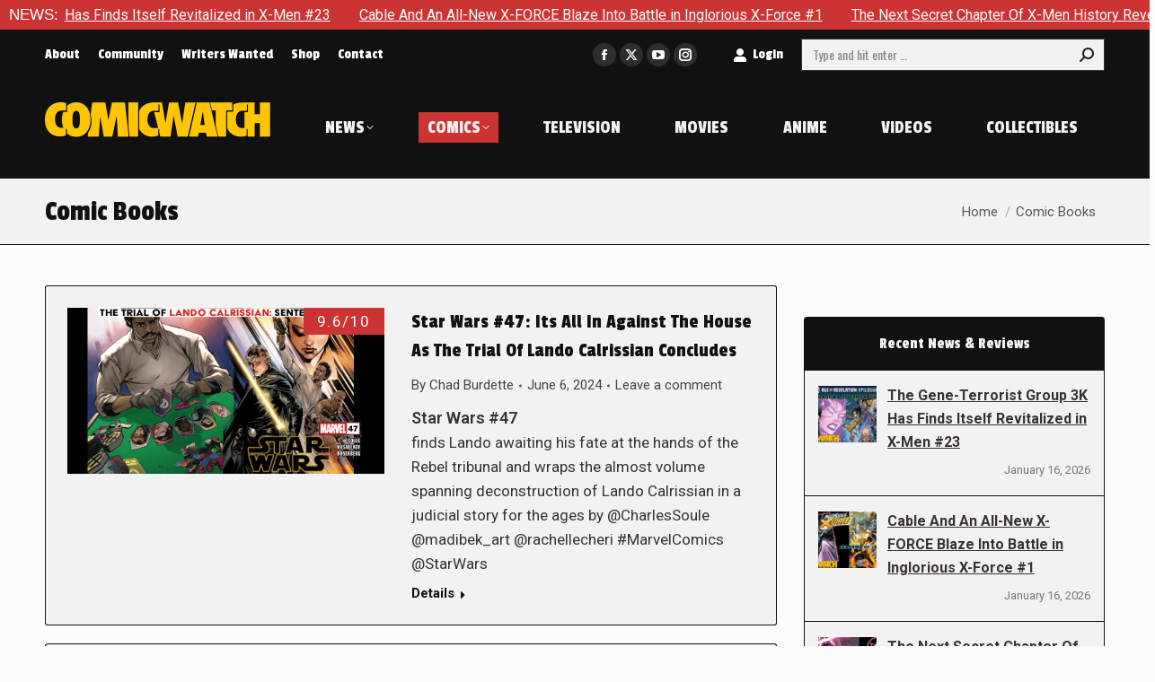

--- FILE ---
content_type: text/html; charset=UTF-8
request_url: https://comic-watch.com/comic-book-reviews/page/105
body_size: 28334
content:
<!DOCTYPE html> <!--[if !(IE 6) | !(IE 7) | !(IE 8)  ]><!--><html lang=en-US class=no-js> <!--<![endif]--><head><meta charset="UTF-8"><meta name="viewport" content="width=device-width, initial-scale=1, maximum-scale=1, user-scalable=0"><meta name="theme-color" content="#cc3333"><link rel=profile href=https://gmpg.org/xfn/11><meta name='robots' content='index, follow, max-image-preview:large, max-snippet:-1, max-video-preview:-1'><title>Latest Comic Book Reviews - Comic Watch</title><meta name="description" content="Comic Watch is your one stop destination for the most indepth analysis of today&#039;s hottest comic books. Our comic reviews are like no other!"><link rel=canonical href=https://comic-watch.com/comic-book-reviews><meta property="og:locale" content="en_US"><meta property="og:type" content="article"><meta property="og:title" content="Latest Comic Book Reviews - Comic Watch"><meta property="og:description" content="Comic Watch is your one stop destination for the most indepth analysis of today&#039;s hottest comic books. Our comic reviews are like no other!"><meta property="og:url" content="https://comic-watch.com/comic-book-reviews"><meta property="og:site_name" content="Comic Watch"><meta property="article:publisher" content="https://www.facebook.com/comicwatchACE/"><meta property="article:modified_time" content="2025-10-04T13:45:42+00:00"><meta name="twitter:card" content="summary_large_image"><meta name="twitter:site" content="@comicwatchace"><meta name="twitter:label1" content="Est. reading time"><meta name="twitter:data1" content="2 minutes"> <script type=application/ld+json class=yoast-schema-graph>{"@context":"https://schema.org","@graph":[{"@type":"WebPage","@id":"https://comic-watch.com/comic-book-reviews","url":"https://comic-watch.com/comic-book-reviews","name":"Latest Comic Book Reviews - Comic Watch","isPartOf":{"@id":"https://comic-watch.com/#website"},"datePublished":"2018-08-16T23:40:37+00:00","dateModified":"2025-10-04T13:45:42+00:00","description":"Comic Watch is your one stop destination for the most indepth analysis of today's hottest comic books. Our comic reviews are like no other!","inLanguage":"en-US","potentialAction":[{"@type":"ReadAction","target":["https://comic-watch.com/comic-book-reviews"]}]},{"@type":"WebSite","@id":"https://comic-watch.com/#website","url":"https://comic-watch.com/","name":"Comic Watch","description":"Fandom News &amp; Pro Reviews","potentialAction":[{"@type":"SearchAction","target":{"@type":"EntryPoint","urlTemplate":"https://comic-watch.com/?s={search_term_string}"},"query-input":{"@type":"PropertyValueSpecification","valueRequired":true,"valueName":"search_term_string"}}],"inLanguage":"en-US"}]}</script> <link rel=dns-prefetch href=//secure.gravatar.com><link rel=dns-prefetch href=//stats.wp.com><link rel=dns-prefetch href=//fonts.googleapis.com><link rel=dns-prefetch href=//widgets.wp.com><link rel=dns-prefetch href=//s0.wp.com><link rel=dns-prefetch href=//0.gravatar.com><link rel=dns-prefetch href=//1.gravatar.com><link rel=dns-prefetch href=//2.gravatar.com><link rel=dns-prefetch href=//v0.wordpress.com><link rel=alternate type=application/rss+xml title="Comic Watch &raquo; Feed" href=https://comic-watch.com/feed><link rel=alternate type=application/rss+xml title="Comic Watch &raquo; Comments Feed" href=https://comic-watch.com/comments/feed><link rel=alternate title="oEmbed (JSON)" type=application/json+oembed href="https://comic-watch.com/wp-json/oembed/1.0/embed?url=https%3A%2F%2Fcomic-watch.com%2Fcomic-book-reviews"><link rel=alternate title="oEmbed (XML)" type=text/xml+oembed href="https://comic-watch.com/wp-json/oembed/1.0/embed?url=https%3A%2F%2Fcomic-watch.com%2Fcomic-book-reviews&#038;format=xml">  <script src="//www.googletagmanager.com/gtag/js?id=G-2FYK90YCDL"  data-cfasync=false data-wpfc-render=false async></script> <script data-cfasync=false data-wpfc-render=false>var mi_version='9.11.1';var mi_track_user=true;var mi_no_track_reason='';var MonsterInsightsDefaultLocations={"page_location":"https:\/\/comic-watch.com\/comic-book-reviews\/page\/105\/"};if(typeof MonsterInsightsPrivacyGuardFilter==='function'){var MonsterInsightsLocations=(typeof MonsterInsightsExcludeQuery==='object')?MonsterInsightsPrivacyGuardFilter(MonsterInsightsExcludeQuery):MonsterInsightsPrivacyGuardFilter(MonsterInsightsDefaultLocations);}else{var MonsterInsightsLocations=(typeof MonsterInsightsExcludeQuery==='object')?MonsterInsightsExcludeQuery:MonsterInsightsDefaultLocations;}
var disableStrs=['ga-disable-G-2FYK90YCDL',];function __gtagTrackerIsOptedOut(){for(var index=0;index<disableStrs.length;index++){if(document.cookie.indexOf(disableStrs[index]+'=true')>-1){return true;}}
return false;}
if(__gtagTrackerIsOptedOut()){for(var index=0;index<disableStrs.length;index++){window[disableStrs[index]]=true;}}
function __gtagTrackerOptout(){for(var index=0;index<disableStrs.length;index++){document.cookie=disableStrs[index]+'=true; expires=Thu, 31 Dec 2099 23:59:59 UTC; path=/';window[disableStrs[index]]=true;}}
if('undefined'===typeof gaOptout){function gaOptout(){__gtagTrackerOptout();}}
window.dataLayer=window.dataLayer||[];window.MonsterInsightsDualTracker={helpers:{},trackers:{},};if(mi_track_user){function __gtagDataLayer(){dataLayer.push(arguments);}
function __gtagTracker(type,name,parameters){if(!parameters){parameters={};}
if(parameters.send_to){__gtagDataLayer.apply(null,arguments);return;}
if(type==='event'){parameters.send_to=monsterinsights_frontend.v4_id;var hookName=name;if(typeof parameters['event_category']!=='undefined'){hookName=parameters['event_category']+':'+name;}
if(typeof MonsterInsightsDualTracker.trackers[hookName]!=='undefined'){MonsterInsightsDualTracker.trackers[hookName](parameters);}else{__gtagDataLayer('event',name,parameters);}}else{__gtagDataLayer.apply(null,arguments);}}
__gtagTracker('js',new Date());__gtagTracker('set',{'developer_id.dZGIzZG':true,});if(MonsterInsightsLocations.page_location){__gtagTracker('set',MonsterInsightsLocations);}
__gtagTracker('config','G-2FYK90YCDL',{"forceSSL":"true","link_attribution":"true"});window.gtag=__gtagTracker;(function(){var noopfn=function(){return null;};var newtracker=function(){return new Tracker();};var Tracker=function(){return null;};var p=Tracker.prototype;p.get=noopfn;p.set=noopfn;p.send=function(){var args=Array.prototype.slice.call(arguments);args.unshift('send');__gaTracker.apply(null,args);};var __gaTracker=function(){var len=arguments.length;if(len===0){return;}
var f=arguments[len-1];if(typeof f!=='object'||f===null||typeof f.hitCallback!=='function'){if('send'===arguments[0]){var hitConverted,hitObject=false,action;if('event'===arguments[1]){if('undefined'!==typeof arguments[3]){hitObject={'eventAction':arguments[3],'eventCategory':arguments[2],'eventLabel':arguments[4],'value':arguments[5]?arguments[5]:1,}}}
if('pageview'===arguments[1]){if('undefined'!==typeof arguments[2]){hitObject={'eventAction':'page_view','page_path':arguments[2],}}}
if(typeof arguments[2]==='object'){hitObject=arguments[2];}
if(typeof arguments[5]==='object'){Object.assign(hitObject,arguments[5]);}
if('undefined'!==typeof arguments[1].hitType){hitObject=arguments[1];if('pageview'===hitObject.hitType){hitObject.eventAction='page_view';}}
if(hitObject){action='timing'===arguments[1].hitType?'timing_complete':hitObject.eventAction;hitConverted=mapArgs(hitObject);__gtagTracker('event',action,hitConverted);}}
return;}
function mapArgs(args){var arg,hit={};var gaMap={'eventCategory':'event_category','eventAction':'event_action','eventLabel':'event_label','eventValue':'event_value','nonInteraction':'non_interaction','timingCategory':'event_category','timingVar':'name','timingValue':'value','timingLabel':'event_label','page':'page_path','location':'page_location','title':'page_title','referrer':'page_referrer',};for(arg in args){if(!(!args.hasOwnProperty(arg)||!gaMap.hasOwnProperty(arg))){hit[gaMap[arg]]=args[arg];}else{hit[arg]=args[arg];}}
return hit;}
try{f.hitCallback();}catch(ex){}};__gaTracker.create=newtracker;__gaTracker.getByName=newtracker;__gaTracker.getAll=function(){return[];};__gaTracker.remove=noopfn;__gaTracker.loaded=true;window['__gaTracker']=__gaTracker;})();}else{console.log("");(function(){function __gtagTracker(){return null;}
window['__gtagTracker']=__gtagTracker;window['gtag']=__gtagTracker;})();}</script> <style id=wp-img-auto-sizes-contain-inline-css>img:is([sizes=auto i],[sizes^="auto," i]){contain-intrinsic-size:3000px 1500px}</style><style id=wp-emoji-styles-inline-css>img.wp-smiley,img.emoji{display:inline !important;border:none !important;box-shadow:none !important;height:1em !important;width:1em !important;margin:0 0.07em !important;vertical-align:-0.1em !important;background:none !important;padding:0 !important}</style><style id=wp-block-library-inline-css>/*<![CDATA[*/:root{--wp-block-synced-color:#7a00df;--wp-block-synced-color--rgb:122,0,223;--wp-bound-block-color:var(--wp-block-synced-color);--wp-editor-canvas-background:#ddd;--wp-admin-theme-color:#007cba;--wp-admin-theme-color--rgb:0,124,186;--wp-admin-theme-color-darker-10:#006ba1;--wp-admin-theme-color-darker-10--rgb:0,107,160.5;--wp-admin-theme-color-darker-20:#005a87;--wp-admin-theme-color-darker-20--rgb:0,90,135;--wp-admin-border-width-focus:2px}@media (min-resolution:192dpi){:root{--wp-admin-border-width-focus:1.5px}}.wp-element-button{cursor:pointer}:root .has-very-light-gray-background-color{background-color:#eee}:root .has-very-dark-gray-background-color{background-color:#313131}:root .has-very-light-gray-color{color:#eee}:root .has-very-dark-gray-color{color:#313131}:root .has-vivid-green-cyan-to-vivid-cyan-blue-gradient-background{background:linear-gradient(135deg,#00d084,#0693e3)}:root .has-purple-crush-gradient-background{background:linear-gradient(135deg,#34e2e4,#4721fb 50%,#ab1dfe)}:root .has-hazy-dawn-gradient-background{background:linear-gradient(135deg,#faaca8,#dad0ec)}:root .has-subdued-olive-gradient-background{background:linear-gradient(135deg,#fafae1,#67a671)}:root .has-atomic-cream-gradient-background{background:linear-gradient(135deg,#fdd79a,#004a59)}:root .has-nightshade-gradient-background{background:linear-gradient(135deg,#330968,#31cdcf)}:root .has-midnight-gradient-background{background:linear-gradient(135deg,#020381,#2874fc)}:root{--wp--preset--font-size--normal:16px;--wp--preset--font-size--huge:42px}.has-regular-font-size{font-size:1em}.has-larger-font-size{font-size:2.625em}.has-normal-font-size{font-size:var(--wp--preset--font-size--normal)}.has-huge-font-size{font-size:var(--wp--preset--font-size--huge)}.has-text-align-center{text-align:center}.has-text-align-left{text-align:left}.has-text-align-right{text-align:right}.has-fit-text{white-space:nowrap!important}#end-resizable-editor-section{display:none}.aligncenter{clear:both}.items-justified-left{justify-content:flex-start}.items-justified-center{justify-content:center}.items-justified-right{justify-content:flex-end}.items-justified-space-between{justify-content:space-between}.screen-reader-text{border:0;clip-path:inset(50%);height:1px;margin:-1px;overflow:hidden;padding:0;position:absolute;width:1px;word-wrap:normal!important}.screen-reader-text:focus{background-color:#ddd;clip-path:none;color:#444;display:block;font-size:1em;height:auto;left:5px;line-height:normal;padding:15px 23px 14px;text-decoration:none;top:5px;width:auto;z-index:100000}html :where(.has-border-color){border-style:solid}html :where([style*=border-top-color]){border-top-style:solid}html :where([style*=border-right-color]){border-right-style:solid}html :where([style*=border-bottom-color]){border-bottom-style:solid}html :where([style*=border-left-color]){border-left-style:solid}html :where([style*=border-width]){border-style:solid}html :where([style*=border-top-width]){border-top-style:solid}html :where([style*=border-right-width]){border-right-style:solid}html :where([style*=border-bottom-width]){border-bottom-style:solid}html :where([style*=border-left-width]){border-left-style:solid}html :where(img[class*=wp-image-]){height:auto;max-width:100%}:where(figure){margin:0 0 1em}html :where(.is-position-sticky){--wp-admin--admin-bar--position-offset:var(--wp-admin--admin-bar--height,0px)}@media screen and (max-width:600px){html:where(.is-position-sticky){--wp-admin--admin-bar--position-offset:0px}}/*]]>*/</style><style id=global-styles-inline-css>/*<![CDATA[*/:root{--wp--preset--aspect-ratio--square:1;--wp--preset--aspect-ratio--4-3:4/3;--wp--preset--aspect-ratio--3-4:3/4;--wp--preset--aspect-ratio--3-2:3/2;--wp--preset--aspect-ratio--2-3:2/3;--wp--preset--aspect-ratio--16-9:16/9;--wp--preset--aspect-ratio--9-16:9/16;--wp--preset--color--black:#000;--wp--preset--color--cyan-bluish-gray:#abb8c3;--wp--preset--color--white:#FFF;--wp--preset--color--pale-pink:#f78da7;--wp--preset--color--vivid-red:#cf2e2e;--wp--preset--color--luminous-vivid-orange:#ff6900;--wp--preset--color--luminous-vivid-amber:#fcb900;--wp--preset--color--light-green-cyan:#7bdcb5;--wp--preset--color--vivid-green-cyan:#00d084;--wp--preset--color--pale-cyan-blue:#8ed1fc;--wp--preset--color--vivid-cyan-blue:#0693e3;--wp--preset--color--vivid-purple:#9b51e0;--wp--preset--color--accent:#c33;--wp--preset--color--dark-gray:#111;--wp--preset--color--light-gray:#767676;--wp--preset--gradient--vivid-cyan-blue-to-vivid-purple:linear-gradient(135deg,rgb(6,147,227) 0%,rgb(155,81,224) 100%);--wp--preset--gradient--light-green-cyan-to-vivid-green-cyan:linear-gradient(135deg,rgb(122,220,180) 0%,rgb(0,208,130) 100%);--wp--preset--gradient--luminous-vivid-amber-to-luminous-vivid-orange:linear-gradient(135deg,rgb(252,185,0) 0%,rgb(255,105,0) 100%);--wp--preset--gradient--luminous-vivid-orange-to-vivid-red:linear-gradient(135deg,rgb(255,105,0) 0%,rgb(207,46,46) 100%);--wp--preset--gradient--very-light-gray-to-cyan-bluish-gray:linear-gradient(135deg,rgb(238,238,238) 0%,rgb(169,184,195) 100%);--wp--preset--gradient--cool-to-warm-spectrum:linear-gradient(135deg,rgb(74,234,220) 0%,rgb(151,120,209) 20%,rgb(207,42,186) 40%,rgb(238,44,130) 60%,rgb(251,105,98) 80%,rgb(254,248,76) 100%);--wp--preset--gradient--blush-light-purple:linear-gradient(135deg,rgb(255,206,236) 0%,rgb(152,150,240) 100%);--wp--preset--gradient--blush-bordeaux:linear-gradient(135deg,rgb(254,205,165) 0%,rgb(254,45,45) 50%,rgb(107,0,62) 100%);--wp--preset--gradient--luminous-dusk:linear-gradient(135deg,rgb(255,203,112) 0%,rgb(199,81,192) 50%,rgb(65,88,208) 100%);--wp--preset--gradient--pale-ocean:linear-gradient(135deg,rgb(255,245,203) 0%,rgb(182,227,212) 50%,rgb(51,167,181) 100%);--wp--preset--gradient--electric-grass:linear-gradient(135deg,rgb(202,248,128) 0%,rgb(113,206,126) 100%);--wp--preset--gradient--midnight:linear-gradient(135deg,rgb(2,3,129) 0%,rgb(40,116,252) 100%);--wp--preset--font-size--small:13px;--wp--preset--font-size--medium:20px;--wp--preset--font-size--large:36px;--wp--preset--font-size--x-large:42px;--wp--preset--spacing--20:0.44rem;--wp--preset--spacing--30:0.67rem;--wp--preset--spacing--40:1rem;--wp--preset--spacing--50:1.5rem;--wp--preset--spacing--60:2.25rem;--wp--preset--spacing--70:3.38rem;--wp--preset--spacing--80:5.06rem;--wp--preset--shadow--natural:6px 6px 9px rgba(0, 0, 0, 0.2);--wp--preset--shadow--deep:12px 12px 50px rgba(0, 0, 0, 0.4);--wp--preset--shadow--sharp:6px 6px 0px rgba(0, 0, 0, 0.2);--wp--preset--shadow--outlined:6px 6px 0px -3px rgb(255, 255, 255), 6px 6px rgb(0, 0, 0);--wp--preset--shadow--crisp:6px 6px 0px rgb(0, 0, 0)}:where(.is-layout-flex){gap:0.5em}:where(.is-layout-grid){gap:0.5em}body .is-layout-flex{display:flex}.is-layout-flex{flex-wrap:wrap;align-items:center}.is-layout-flex>:is(*,div){margin:0}body .is-layout-grid{display:grid}.is-layout-grid>:is(*,div){margin:0}:where(.wp-block-columns.is-layout-flex){gap:2em}:where(.wp-block-columns.is-layout-grid){gap:2em}:where(.wp-block-post-template.is-layout-flex){gap:1.25em}:where(.wp-block-post-template.is-layout-grid){gap:1.25em}.has-black-color{color:var(--wp--preset--color--black) !important}.has-cyan-bluish-gray-color{color:var(--wp--preset--color--cyan-bluish-gray) !important}.has-white-color{color:var(--wp--preset--color--white) !important}.has-pale-pink-color{color:var(--wp--preset--color--pale-pink) !important}.has-vivid-red-color{color:var(--wp--preset--color--vivid-red) !important}.has-luminous-vivid-orange-color{color:var(--wp--preset--color--luminous-vivid-orange) !important}.has-luminous-vivid-amber-color{color:var(--wp--preset--color--luminous-vivid-amber) !important}.has-light-green-cyan-color{color:var(--wp--preset--color--light-green-cyan) !important}.has-vivid-green-cyan-color{color:var(--wp--preset--color--vivid-green-cyan) !important}.has-pale-cyan-blue-color{color:var(--wp--preset--color--pale-cyan-blue) !important}.has-vivid-cyan-blue-color{color:var(--wp--preset--color--vivid-cyan-blue) !important}.has-vivid-purple-color{color:var(--wp--preset--color--vivid-purple) !important}.has-black-background-color{background-color:var(--wp--preset--color--black) !important}.has-cyan-bluish-gray-background-color{background-color:var(--wp--preset--color--cyan-bluish-gray) !important}.has-white-background-color{background-color:var(--wp--preset--color--white) !important}.has-pale-pink-background-color{background-color:var(--wp--preset--color--pale-pink) !important}.has-vivid-red-background-color{background-color:var(--wp--preset--color--vivid-red) !important}.has-luminous-vivid-orange-background-color{background-color:var(--wp--preset--color--luminous-vivid-orange) !important}.has-luminous-vivid-amber-background-color{background-color:var(--wp--preset--color--luminous-vivid-amber) !important}.has-light-green-cyan-background-color{background-color:var(--wp--preset--color--light-green-cyan) !important}.has-vivid-green-cyan-background-color{background-color:var(--wp--preset--color--vivid-green-cyan) !important}.has-pale-cyan-blue-background-color{background-color:var(--wp--preset--color--pale-cyan-blue) !important}.has-vivid-cyan-blue-background-color{background-color:var(--wp--preset--color--vivid-cyan-blue) !important}.has-vivid-purple-background-color{background-color:var(--wp--preset--color--vivid-purple) !important}.has-black-border-color{border-color:var(--wp--preset--color--black) !important}.has-cyan-bluish-gray-border-color{border-color:var(--wp--preset--color--cyan-bluish-gray) !important}.has-white-border-color{border-color:var(--wp--preset--color--white) !important}.has-pale-pink-border-color{border-color:var(--wp--preset--color--pale-pink) !important}.has-vivid-red-border-color{border-color:var(--wp--preset--color--vivid-red) !important}.has-luminous-vivid-orange-border-color{border-color:var(--wp--preset--color--luminous-vivid-orange) !important}.has-luminous-vivid-amber-border-color{border-color:var(--wp--preset--color--luminous-vivid-amber) !important}.has-light-green-cyan-border-color{border-color:var(--wp--preset--color--light-green-cyan) !important}.has-vivid-green-cyan-border-color{border-color:var(--wp--preset--color--vivid-green-cyan) !important}.has-pale-cyan-blue-border-color{border-color:var(--wp--preset--color--pale-cyan-blue) !important}.has-vivid-cyan-blue-border-color{border-color:var(--wp--preset--color--vivid-cyan-blue) !important}.has-vivid-purple-border-color{border-color:var(--wp--preset--color--vivid-purple) !important}.has-vivid-cyan-blue-to-vivid-purple-gradient-background{background:var(--wp--preset--gradient--vivid-cyan-blue-to-vivid-purple) !important}.has-light-green-cyan-to-vivid-green-cyan-gradient-background{background:var(--wp--preset--gradient--light-green-cyan-to-vivid-green-cyan) !important}.has-luminous-vivid-amber-to-luminous-vivid-orange-gradient-background{background:var(--wp--preset--gradient--luminous-vivid-amber-to-luminous-vivid-orange) !important}.has-luminous-vivid-orange-to-vivid-red-gradient-background{background:var(--wp--preset--gradient--luminous-vivid-orange-to-vivid-red) !important}.has-very-light-gray-to-cyan-bluish-gray-gradient-background{background:var(--wp--preset--gradient--very-light-gray-to-cyan-bluish-gray) !important}.has-cool-to-warm-spectrum-gradient-background{background:var(--wp--preset--gradient--cool-to-warm-spectrum) !important}.has-blush-light-purple-gradient-background{background:var(--wp--preset--gradient--blush-light-purple) !important}.has-blush-bordeaux-gradient-background{background:var(--wp--preset--gradient--blush-bordeaux) !important}.has-luminous-dusk-gradient-background{background:var(--wp--preset--gradient--luminous-dusk) !important}.has-pale-ocean-gradient-background{background:var(--wp--preset--gradient--pale-ocean) !important}.has-electric-grass-gradient-background{background:var(--wp--preset--gradient--electric-grass) !important}.has-midnight-gradient-background{background:var(--wp--preset--gradient--midnight) !important}.has-small-font-size{font-size:var(--wp--preset--font-size--small) !important}.has-medium-font-size{font-size:var(--wp--preset--font-size--medium) !important}.has-large-font-size{font-size:var(--wp--preset--font-size--large) !important}.has-x-large-font-size{font-size:var(--wp--preset--font-size--x-large) !important}/*]]>*/</style><style id=classic-theme-styles-inline-css>.wp-block-button__link{color:#fff;background-color:#32373c;border-radius:9999px;box-shadow:none;text-decoration:none;padding:calc(.667em + 2px) calc(1.333em + 2px);font-size:1.125em}.wp-block-file__button{background:#32373c;color:#fff;text-decoration:none}</style><link rel=stylesheet href=https://comic-watch.com/wp-content/cache/minify/c0603.css media=all><link crossorigin=anonymous rel=stylesheet id=dt-web-fonts-css href='https://fonts.googleapis.com/css?family=Barlow+Condensed:400,600,700%7CPassion+One:400,600,700,normal,normalnormal%7COswald:400,600,700%7CRoboto:400,600,700,normalnormal&#038;display=swap' media=all><link rel=stylesheet href=https://comic-watch.com/wp-content/cache/minify/86fc1.css media=all> <script src=https://comic-watch.com/wp-content/cache/minify/818c0.js></script> <script src=https://comic-watch.com/wp-content/cache/minify/c4d91.js async></script> <script data-cfasync=false data-wpfc-render=false id=monsterinsights-frontend-script-js-extra>var monsterinsights_frontend={"js_events_tracking":"true","download_extensions":"doc,pdf,ppt,zip,xls,docx,pptx,xlsx","inbound_paths":"[{\"path\":\"\\\/go\\\/\",\"label\":\"affiliate\"},{\"path\":\"\\\/recommend\\\/\",\"label\":\"affiliate\"}]","home_url":"https:\/\/comic-watch.com","hash_tracking":"false","v4_id":"G-2FYK90YCDL"};</script> <script src=https://comic-watch.com/wp-content/cache/minify/ce233.js></script> <script id=jquery-ui-datepicker-js-after>jQuery(function(jQuery){jQuery.datepicker.setDefaults({"closeText":"Close","currentText":"Today","monthNames":["January","February","March","April","May","June","July","August","September","October","November","December"],"monthNamesShort":["Jan","Feb","Mar","Apr","May","Jun","Jul","Aug","Sep","Oct","Nov","Dec"],"nextText":"Next","prevText":"Previous","dayNames":["Sunday","Monday","Tuesday","Wednesday","Thursday","Friday","Saturday"],"dayNamesShort":["Sun","Mon","Tue","Wed","Thu","Fri","Sat"],"dayNamesMin":["S","M","T","W","T","F","S"],"dateFormat":"MM d, yy","firstDay":0,"isRTL":false});});</script> <script id=ap-frontend-js-js-extra>var ap_fileuploader={"upload_url":"https://comic-watch.com/wp-admin/admin-ajax.php","nonce":"43a3130445"};var ap_form_required_message="This field is required";var ap_captcha_error_message="Sum is not correct.";</script> <script src=https://comic-watch.com/wp-content/cache/minify/4c310.js></script> <script id=wpdp-scripts2-js-extra>var wpdp_obj={"nonce":"da1a32973d","wpml_current_language":null};</script> <script src=https://comic-watch.com/wp-content/cache/minify/7d9bc.js></script> <script id=dt-above-fold-js-extra>var dtLocal={"themeUrl":"https://comic-watch.com/wp-content/themes/dt-the7","passText":"To view this protected post, enter the password below:","moreButtonText":{"loading":"Loading...","loadMore":"Load more"},"postID":"34870","ajaxurl":"https://comic-watch.com/wp-admin/admin-ajax.php","REST":{"baseUrl":"https://comic-watch.com/wp-json/the7/v1","endpoints":{"sendMail":"/send-mail"}},"contactMessages":{"required":"One or more fields have an error. Please check and try again.","terms":"Please accept the privacy policy.","fillTheCaptchaError":"Please, fill the captcha."},"captchaSiteKey":"","ajaxNonce":"1e756ad096","pageData":{"type":"page","template":"blog","layout":"list"},"themeSettings":{"smoothScroll":"on","lazyLoading":false,"desktopHeader":{"height":115},"ToggleCaptionEnabled":"disabled","ToggleCaption":"Navigation","floatingHeader":{"showAfter":140,"showMenu":true,"height":90,"logo":{"showLogo":true,"html":"\u003Cimg class=\" preload-me\" src=\"https://comic-watch.com/wp-content/uploads/2024/03/logo-2024-comic-watch-tiny-1.png\" srcset=\"https://comic-watch.com/wp-content/uploads/2024/03/logo-2024-comic-watch-tiny-1.png 252w\" width=\"252\" height=\"40\"   sizes=\"252px\" alt=\"Comic Watch\" /\u003E","url":"https://comic-watch.com/"}},"topLine":{"floatingTopLine":{"logo":{"showLogo":false,"html":""}}},"mobileHeader":{"firstSwitchPoint":1175,"secondSwitchPoint":778,"firstSwitchPointHeight":110,"secondSwitchPointHeight":110,"mobileToggleCaptionEnabled":"disabled","mobileToggleCaption":"Menu"},"stickyMobileHeaderFirstSwitch":{"logo":{"html":"\u003Cimg class=\" preload-me\" src=\"https://comic-watch.com/wp-content/uploads/2024/03/logo-2024-comic-watch-tiny-1.png\" srcset=\"https://comic-watch.com/wp-content/uploads/2024/03/logo-2024-comic-watch-tiny-1.png 252w\" width=\"252\" height=\"40\"   sizes=\"252px\" alt=\"Comic Watch\" /\u003E"}},"stickyMobileHeaderSecondSwitch":{"logo":{"html":"\u003Cimg class=\" preload-me\" src=\"https://comic-watch.com/wp-content/uploads/2024/03/logo-2024-comic-watch-tiny-1.png\" srcset=\"https://comic-watch.com/wp-content/uploads/2024/03/logo-2024-comic-watch-tiny-1.png 252w\" width=\"252\" height=\"40\"   sizes=\"252px\" alt=\"Comic Watch\" /\u003E"}},"sidebar":{"switchPoint":990},"boxedWidth":"1300px"},"VCMobileScreenWidth":"768"};var dtShare={"shareButtonText":{"facebook":"Share on Facebook","twitter":"Share on X","pinterest":"Pin it","linkedin":"Share on Linkedin","whatsapp":"Share on Whatsapp"},"overlayOpacity":"100"};</script> <script src=https://comic-watch.com/wp-content/cache/minify/85615.js></script> <script></script><link rel=https://api.w.org/ href=https://comic-watch.com/wp-json/ ><link rel=alternate title=JSON type=application/json href=https://comic-watch.com/wp-json/wp/v2/pages/34870><link rel=EditURI type=application/rsd+xml title=RSD href=https://comic-watch.com/xmlrpc.php?rsd><link rel=shortlink href='https://comic-watch.com/?p=34870'> <script data-cfasync=false  src=//monu.delivery/site/5/b/090973-546f-4b85-8618-608576aa50e6.js></script> <script>(function(url){if(/(?:Chrome\/26\.0\.1410\.63 Safari\/537\.31|WordfenceTestMonBot)/.test(navigator.userAgent)){return;}
var addEvent=function(evt,handler){if(window.addEventListener){document.addEventListener(evt,handler,false);}else if(window.attachEvent){document.attachEvent('on'+evt,handler);}};var removeEvent=function(evt,handler){if(window.removeEventListener){document.removeEventListener(evt,handler,false);}else if(window.detachEvent){document.detachEvent('on'+evt,handler);}};var evts='contextmenu dblclick drag dragend dragenter dragleave dragover dragstart drop keydown keypress keyup mousedown mousemove mouseout mouseover mouseup mousewheel scroll'.split(' ');var logHuman=function(){if(window.wfLogHumanRan){return;}
window.wfLogHumanRan=true;var wfscr=document.createElement('script');wfscr.type='text/javascript';wfscr.async=true;wfscr.src=url+'&r='+Math.random();(document.getElementsByTagName('head')[0]||document.getElementsByTagName('body')[0]).appendChild(wfscr);for(var i=0;i<evts.length;i++){removeEvent(evts[i],logHuman);}};for(var i=0;i<evts.length;i++){addEvent(evts[i],logHuman);}})('//comic-watch.com/?wordfence_lh=1&hid=08F7DBCDC2F57CBDF6D10B7969D007C8');</script> <style>img#wpstats{display:none}</style><meta name="generator" content="Powered by WPBakery Page Builder - drag and drop page builder for WordPress."><link rel=icon href=https://comic-watch.com/wp-content/uploads/2024/03/favicon-16x16-1.png type=image/png sizes=16x16><link rel=icon href=https://comic-watch.com/wp-content/uploads/2024/03/favicon-32x32-1.png type=image/png sizes=32x32><link rel=apple-touch-icon href=https://comic-watch.com/wp-content/uploads/2024/03/apple-icon-60x60-1.png><link rel=apple-touch-icon sizes=76x76 href=https://comic-watch.com/wp-content/uploads/2024/03/apple-icon-76x76-1.png><link rel=apple-touch-icon sizes=120x120 href=https://comic-watch.com/wp-content/uploads/2024/03/apple-icon-120x120-1.png><link rel=apple-touch-icon sizes=152x152 href=https://comic-watch.com/wp-content/uploads/2024/03/apple-icon-152x152-1.png><noscript><style>.wpb_animate_when_almost_visible{opacity:1}</style></noscript><script src=//monu.delivery/site/5/b/090973-546f-4b85-8618-608576aa50e6.js data-cfasync=true></script><style id=the7-custom-inline-css>.vc_row.vc_row-o-equal-height>.vc_column_container{align-items:center}</style></head><body id=the7-body class="paged wp-singular page-template page-template-template-blog-list page-template-template-blog-list-php page page-id-34870 page-parent wp-embed-responsive paged-105 page-paged-105 wp-theme-dt-the7 wp-child-theme-dt-the7-child the7-core-ver-2.7.12 do-etfw blog layout-list dt-responsive-on right-mobile-menu-close-icon ouside-menu-close-icon mobile-hamburger-close-bg-enable mobile-hamburger-close-bg-hover-enable  fade-medium-mobile-menu-close-icon fade-medium-menu-close-icon srcset-enabled btn-flat custom-btn-color custom-btn-hover-color outline-element-decoration phantom-slide phantom-line-decoration phantom-custom-logo-on floating-top-bar floating-mobile-menu-icon top-header first-switch-logo-center first-switch-menu-right second-switch-logo-center second-switch-menu-right popup-message-style the7-ver-14.0.1.1 dt-fa-compatibility wpb-js-composer js-comp-ver-8.7.2 vc_responsive"><div class=pjnt-border style="font-family: nvalid URL, sans-serif; background-color: #cc3333; border-color: #cc3333;"><div class=pjnt-label style="color: #ffffff; font-size: 100%;">NEWS:</div><div class=pjnt-box style="background-color: #cc3333;"><div class=pjnt-content data-gap=false data-speed=100 style="font-size: 100%;"><span class=pjnt-item><a target=_self style="color: #ffffff;" href=https://comic-watch.com/news/the-gene-terrorist-group-3k-has-finds-itself-revitalized-in-x-men-23>The Gene-Terrorist Group 3K Has Finds Itself Revitalized in X-Men #23</a></span><span class=pjnt-item><a target=_self style="color: #ffffff;" href=https://comic-watch.com/news/cable-and-an-all-new-x-force-blaze-into-battle-in-inglorious-x-force-1>Cable And An All-New X-FORCE Blaze Into Battle in Inglorious X-Force #1</a></span><span class=pjnt-item><a target=_self style="color: #ffffff;" href=https://comic-watch.com/news/the-next-secret-chapter-of-x-men-history-revealed-in-psylocke-ninja-1>The Next Secret Chapter Of X-Men History Revealed in PSYLOCKE: NINJA #1</a></span><span class=pjnt-item><a target=_self style="color: #ffffff;" href=https://comic-watch.com/news/bizarro-year-none-the-definitive-indefinitive-origin-of-dcs-beloved-backward-bad-boy-arrives-this-april>Bizarro: Year None The “Definitive, Indefinitive” Origin Of DC’s Beloved Backward Bad Boy Arrives This April</a></span><span class=pjnt-item><a target=_self style="color: #ffffff;" href=https://comic-watch.com/news/kyle-rayner-finds-himself-pummeled-across-the-galaxy-and-in-the-ring-of-a-wrestling-federation-in-dc-k-o-green-lantern-galactic-slam-1>Kyle Rayner Finds Himself Pummeled Across The Galaxy And In The Ring Of&#8230; A Wrestling Federation in DC K.O.: Green Lantern &#8211; Galactic Slam #1</a></span></div></div></div><div id=page > <a class="skip-link screen-reader-text" href=#content>Skip to content</a><div class="masthead inline-header justify widgets line-decoration small-mobile-menu-icon dt-parent-menu-clickable show-sub-menu-on-hover show-device-logo show-mobile-logo" ><div class="top-bar top-bar-line-hide"><div class=top-bar-bg ></div><div class="left-widgets mini-widgets"><div class="mini-nav show-on-desktop hide-on-first-switch hide-on-second-switch list-type-menu list-type-menu-first-switch list-type-menu-second-switch"><ul id=top-menu><li class="menu-item menu-item-type-post_type menu-item-object-page menu-item-126701 first depth-0"><a href=https://comic-watch.com/about data-level=1><span class=menu-item-text><span class=menu-text>About</span></span></a></li> <li class="menu-item menu-item-type-post_type menu-item-object-page menu-item-34946 depth-0"><a href=https://comic-watch.com/community data-level=1><span class=menu-item-text><span class=menu-text>Community</span></span></a></li> <li class="menu-item menu-item-type-post_type menu-item-object-page menu-item-34949 depth-0"><a href=https://comic-watch.com/writers-wanted data-level=1><span class=menu-item-text><span class=menu-text>Writers Wanted</span></span></a></li> <li class="menu-item menu-item-type-custom menu-item-object-custom menu-item-34947 depth-0"><a href=https://society6.com/comicwatch target=_blank data-level=1><span class=menu-item-text><span class=menu-text>Shop</span></span></a></li> <li class="menu-item menu-item-type-post_type menu-item-object-page menu-item-34948 last depth-0"><a href=https://comic-watch.com/contact data-level=1><span class=menu-item-text><span class=menu-text>Contact</span></span></a></li></ul><div class=menu-select><span class=customSelect1><span class=customSelectInner><i class=" the7-mw-icon-dropdown-menu-bold"></i>Top Menu</span></span></div></div></div><div class="right-widgets mini-widgets"><div class="soc-ico show-on-desktop in-menu-first-switch in-menu-second-switch custom-bg disabled-border border-off hover-custom-bg hover-disabled-border  hover-border-off"><a title="Facebook page opens in new window" href=https://www.facebook.com/comicwatchhq target=_blank class=facebook><span class=soc-font-icon></span><span class=screen-reader-text>Facebook page opens in new window</span></a><a title="X page opens in new window" href=https://twitter.com/ComicWatchHQ target=_blank class=twitter><span class=soc-font-icon></span><span class=screen-reader-text>X page opens in new window</span></a><a title="YouTube page opens in new window" href=https://www.youtube.com/channel/UCraP9fY7ldOqmJpioSvKv2A target=_blank class=you-tube><span class=soc-font-icon></span><span class=screen-reader-text>YouTube page opens in new window</span></a><a title="Instagram page opens in new window" href=https://www.instagram.com/comicwatchhq target=_blank class=instagram><span class=soc-font-icon></span><span class=screen-reader-text>Instagram page opens in new window</span></a></div><div class="mini-nav show-on-desktop in-menu-first-switch in-menu-second-switch list-type-menu list-type-menu-first-switch list-type-menu-second-switch"><div class=menu-select><span class=customSelect1><span class=customSelectInner><i class=" the7-mw-icon-dropdown-menu-bold"></i>User Menu</span></span></div></div><div class="mini-login show-on-desktop in-menu-first-switch in-menu-second-switch"><a href=/wp-admin class=submit><i class=the7-mw-icon-login-bold></i>Login</a></div><div class="mini-search show-on-desktop in-top-bar-right in-top-bar classic-search custom-icon"><form class="searchform mini-widget-searchform" role=search method=get action=https://comic-watch.com/ ><div class=screen-reader-text>Search:</div> <input type=text aria-label=Search class="field searchform-s" name=s value placeholder="Type and hit enter …" title="Search form"> <a href class=search-icon  aria-label=Search><i class=the7-mw-icon-search-bold aria-hidden=true></i></a><input type=submit class="assistive-text searchsubmit" value=Go!></form></div></div></div><header class=header-bar role=banner><div class=branding><div id=site-title class=assistive-text>Comic Watch</div><div id=site-description class=assistive-text>Fandom News &amp; Pro Reviews</div> <a class href=https://comic-watch.com/ ><img class=" preload-me" src=https://comic-watch.com/wp-content/uploads/2024/03/logo-2024-comic-watch-tiny-1.png srcset="https://comic-watch.com/wp-content/uploads/2024/03/logo-2024-comic-watch-tiny-1.png 252w" width=252 height=40   sizes=252px alt="Comic Watch"><img class="mobile-logo preload-me" src=https://comic-watch.com/wp-content/uploads/2024/03/logo-2024-comic-watch-tiny-1.png srcset="https://comic-watch.com/wp-content/uploads/2024/03/logo-2024-comic-watch-tiny-1.png 252w" width=252 height=40   sizes=252px alt="Comic Watch"></a></div><ul id=primary-menu class="main-nav bg-outline-decoration hover-bg-decoration active-bg-decoration level-arrows-on outside-item-remove-margin"><li class="menu-item menu-item-type-post_type menu-item-object-page menu-item-has-children menu-item-34961 first has-children depth-0"><a href=https://comic-watch.com/news data-level=1 aria-haspopup=true aria-expanded=false><span class=menu-item-text><span class=menu-text>News</span></span></a><ul class="sub-nav hover-style-bg level-arrows-on" role=group><li class="menu-item menu-item-type-post_type menu-item-object-page menu-item-38692 first depth-1"><a href=https://comic-watch.com/news/comic-book-news data-level=2><span class=menu-item-text><span class=menu-text>Comic Book News</span></span></a></li> <li class="menu-item menu-item-type-post_type menu-item-object-page menu-item-38691 depth-1"><a href=https://comic-watch.com/news/television-show-news data-level=2><span class=menu-item-text><span class=menu-text>Television Show News</span></span></a></li> <li class="menu-item menu-item-type-post_type menu-item-object-page menu-item-38690 depth-1"><a href=https://comic-watch.com/news/movie-news data-level=2><span class=menu-item-text><span class=menu-text>Movie News</span></span></a></li> <li class="menu-item menu-item-type-post_type menu-item-object-page menu-item-38689 depth-1"><a href=https://comic-watch.com/news/anime-news data-level=2><span class=menu-item-text><span class=menu-text>Anime News</span></span></a></li> <li class="menu-item menu-item-type-post_type menu-item-object-page menu-item-38687 depth-1"><a href=https://comic-watch.com/news/interviews data-level=2><span class=menu-item-text><span class=menu-text>Interviews</span></span></a></li> <li class="menu-item menu-item-type-post_type menu-item-object-page menu-item-38688 depth-1"><a href=https://comic-watch.com/news/commentary data-level=2><span class=menu-item-text><span class=menu-text>Commentary</span></span></a></li> <li class="menu-item menu-item-type-post_type menu-item-object-page menu-item-38686 depth-1"><a href=https://comic-watch.com/news/general-news data-level=2><span class=menu-item-text><span class=menu-text>General News</span></span></a></li></ul></li> <li class="menu-item menu-item-type-post_type menu-item-object-page current-menu-item page_item page-item-34870 current_page_item menu-item-has-children menu-item-34939 act has-children depth-0 dt-mega-menu mega-full-width mega-column-3"><a href=https://comic-watch.com/comic-book-reviews data-level=1 aria-haspopup=true aria-expanded=false><span class=menu-item-text><span class=menu-text>Comics</span></span></a><div class=dt-mega-menu-wrap><ul class="sub-nav hover-style-bg level-arrows-on" role=group><li class="menu-item menu-item-type-post_type menu-item-object-page menu-item-93211 first depth-1 no-link dt-mega-parent wf-1-3"><a href=https://comic-watch.com/comic-book-reviews/2000-ad data-level=2><span class=menu-item-text><span class=menu-text>2000 AD</span></span></a></li> <li class="menu-item menu-item-type-post_type menu-item-object-page menu-item-38748 depth-1 no-link dt-mega-parent wf-1-3"><a href=https://comic-watch.com/comic-book-reviews/aftershock-comics data-level=2><span class=menu-item-text><span class=menu-text>AfterShock Comics</span></span></a></li> <li class="menu-item menu-item-type-post_type menu-item-object-page menu-item-93222 depth-1 no-link dt-mega-parent wf-1-3"><a href=https://comic-watch.com/comic-book-reviews/ahoy-comics data-level=2><span class=menu-item-text><span class=menu-text>Ahoy Comics</span></span></a></li> <li class="menu-item menu-item-type-post_type menu-item-object-page menu-item-93223 depth-1 no-link dt-mega-parent wf-1-3"><a href=https://comic-watch.com/comic-book-reviews/archie-comics data-level=2><span class=menu-item-text><span class=menu-text>Archie Comics</span></span></a></li> <li class="menu-item menu-item-type-post_type menu-item-object-page menu-item-38749 depth-1 no-link dt-mega-parent wf-1-3"><a href=https://comic-watch.com/comic-book-reviews/aspen-comics data-level=2><span class=menu-item-text><span class=menu-text>Aspen Comics</span></span></a></li> <li class="menu-item menu-item-type-post_type menu-item-object-page menu-item-93203 depth-1 no-link dt-mega-parent wf-1-3"><a href=https://comic-watch.com/comic-book-reviews/awa-studios data-level=2><span class=menu-item-text><span class=menu-text>AWA Studios</span></span></a></li> <li class="menu-item menu-item-type-post_type menu-item-object-page menu-item-93207 depth-1 no-link dt-mega-parent wf-1-3"><a href=https://comic-watch.com/comic-book-reviews/black-mask-studios data-level=2><span class=menu-item-text><span class=menu-text>Black Mask Studios</span></span></a></li> <li class="menu-item menu-item-type-post_type menu-item-object-page menu-item-38750 depth-1 no-link dt-mega-parent wf-1-3"><a href=https://comic-watch.com/comic-book-reviews/boom-entertainment data-level=2><span class=menu-item-text><span class=menu-text>Boom! Entertainment</span></span></a></li> <li class="menu-item menu-item-type-post_type menu-item-object-page menu-item-93216 depth-1 no-link dt-mega-parent wf-1-3"><a href=https://comic-watch.com/comic-book-reviews/comixology data-level=2><span class=menu-item-text><span class=menu-text>ComiXology</span></span></a></li> <li class="menu-item menu-item-type-post_type menu-item-object-page menu-item-38751 depth-1 no-link dt-mega-parent wf-1-3"><a href=https://comic-watch.com/comic-book-reviews/dark-horse-comics data-level=2><span class=menu-item-text><span class=menu-text>Dark Horse Comics</span></span></a></li> <li class="menu-item menu-item-type-post_type menu-item-object-page menu-item-38752 depth-1 no-link dt-mega-parent wf-1-3"><a href=https://comic-watch.com/comic-book-reviews/dc-entertainment data-level=2><span class=menu-item-text><span class=menu-text>DC Entertainment</span></span></a></li> <li class="menu-item menu-item-type-post_type menu-item-object-page menu-item-38753 depth-1 no-link dt-mega-parent wf-1-3"><a href=https://comic-watch.com/comic-book-reviews/dc-black-label data-level=2><span class=menu-item-text><span class=menu-text>DC Vertigo</span></span></a></li> <li class="menu-item menu-item-type-post_type menu-item-object-page menu-item-38754 depth-1 no-link dt-mega-parent wf-1-3"><a href=https://comic-watch.com/comic-book-reviews/dynamite-entertainment data-level=2><span class=menu-item-text><span class=menu-text>Dynamite Entertainment</span></span></a></li> <li class="menu-item menu-item-type-post_type menu-item-object-page menu-item-38755 depth-1 no-link dt-mega-parent wf-1-3"><a href=https://comic-watch.com/comic-book-reviews/idw-publishing data-level=2><span class=menu-item-text><span class=menu-text>IDW Publishing</span></span></a></li> <li class="menu-item menu-item-type-post_type menu-item-object-page menu-item-38756 depth-1 no-link dt-mega-parent wf-1-3"><a href=https://comic-watch.com/comic-book-reviews/image-comics data-level=2><span class=menu-item-text><span class=menu-text>Image Comics</span></span></a></li> <li class="menu-item menu-item-type-post_type menu-item-object-page menu-item-38757 depth-1 no-link dt-mega-parent wf-1-3"><a href=https://comic-watch.com/comic-book-reviews/indie-comics data-level=2><span class=menu-item-text><span class=menu-text>Indie Comics</span></span></a></li> <li class="menu-item menu-item-type-post_type menu-item-object-page menu-item-38758 depth-1 no-link dt-mega-parent wf-1-3"><a href=https://comic-watch.com/comic-book-reviews/marvel data-level=2><span class=menu-item-text><span class=menu-text>Marvel Comics</span></span></a></li> <li class="menu-item menu-item-type-post_type menu-item-object-page menu-item-93224 depth-1 no-link dt-mega-parent wf-1-3"><a href=https://comic-watch.com/comic-book-reviews/oni-press data-level=2><span class=menu-item-text><span class=menu-text>Oni Press</span></span></a></li> <li class="menu-item menu-item-type-post_type menu-item-object-page menu-item-38759 depth-1 no-link dt-mega-parent wf-1-3"><a href=https://comic-watch.com/comic-book-reviews/scout-comics-entertainment data-level=2><span class=menu-item-text><span class=menu-text>Scout Comics &#038; Entertainment</span></span></a></li> <li class="menu-item menu-item-type-post_type menu-item-object-page menu-item-93221 depth-1 no-link dt-mega-parent wf-1-3"><a href=https://comic-watch.com/comic-book-reviews/titan-comics data-level=2><span class=menu-item-text><span class=menu-text>Titan Comics</span></span></a></li> <li class="menu-item menu-item-type-post_type menu-item-object-page menu-item-93220 depth-1 no-link dt-mega-parent wf-1-3"><a href=https://comic-watch.com/comic-book-reviews/tko-studios data-level=2><span class=menu-item-text><span class=menu-text>TKO Studios</span></span></a></li> <li class="menu-item menu-item-type-post_type menu-item-object-page menu-item-38760 depth-1 no-link dt-mega-parent wf-1-3"><a href=https://comic-watch.com/comic-book-reviews/valiant-entertainment data-level=2><span class=menu-item-text><span class=menu-text>Valiant Entertainment</span></span></a></li> <li class="menu-item menu-item-type-post_type menu-item-object-page menu-item-93199 depth-1 no-link dt-mega-parent wf-1-3"><a href=https://comic-watch.com/comic-book-reviews/vault-comics data-level=2><span class=menu-item-text><span class=menu-text>Vault Comics</span></span></a></li> <li class="menu-item menu-item-type-post_type menu-item-object-page menu-item-38761 depth-1 no-link dt-mega-parent wf-1-3"><a href=https://comic-watch.com/comic-book-reviews/zenescope-entertainment data-level=2><span class=menu-item-text><span class=menu-text>Zenescope Entertainment</span></span></a></li></ul></div></li> <li class="menu-item menu-item-type-post_type menu-item-object-page menu-item-34966 depth-0"><a href=https://comic-watch.com/television-shows data-level=1><span class=menu-item-text><span class=menu-text>Television</span></span></a></li> <li class="menu-item menu-item-type-post_type menu-item-object-page menu-item-34970 depth-0"><a href=https://comic-watch.com/movies data-level=1><span class=menu-item-text><span class=menu-text>Movies</span></span></a></li> <li class="menu-item menu-item-type-post_type menu-item-object-page menu-item-34974 depth-0"><a href=https://comic-watch.com/anime data-level=1><span class=menu-item-text><span class=menu-text>Anime</span></span></a></li> <li class="menu-item menu-item-type-post_type menu-item-object-page menu-item-73545 depth-0"><a href=https://comic-watch.com/videos data-level=1><span class=menu-item-text><span class=menu-text>Videos</span></span></a></li> <li class="menu-item menu-item-type-post_type menu-item-object-page menu-item-34980 last depth-0"><a href=https://comic-watch.com/collectibles data-level=1><span class=menu-item-text><span class=menu-text>Collectibles</span></span></a></li></ul></header></div><div role=navigation aria-label="Main Menu" class="dt-mobile-header mobile-menu-show-divider"><div class=dt-close-mobile-menu-icon aria-label=Close role=button tabindex=0><div class=close-line-wrap><span class=close-line></span><span class=close-line></span><span class=close-line></span></div></div><ul id=mobile-menu class=mobile-main-nav> <li class="menu-item menu-item-type-post_type menu-item-object-page menu-item-home menu-item-39298 first depth-0"><a href=https://comic-watch.com/ data-level=1><span class=menu-item-text><span class=menu-text>Home</span></span></a></li> <li class="menu-item menu-item-type-post_type menu-item-object-page menu-item-has-children menu-item-39306 has-children depth-0"><a href=https://comic-watch.com/news data-level=1 aria-haspopup=true aria-expanded=false><span class=menu-item-text><span class=menu-text>News</span></span></a><ul class="sub-nav hover-style-bg level-arrows-on" role=group><li class="menu-item menu-item-type-post_type menu-item-object-page menu-item-39312 first depth-1"><a href=https://comic-watch.com/news/comic-book-news data-level=2><span class=menu-item-text><span class=menu-text>Comic Book News</span></span></a></li> <li class="menu-item menu-item-type-post_type menu-item-object-page menu-item-39317 depth-1"><a href=https://comic-watch.com/news/television-show-news data-level=2><span class=menu-item-text><span class=menu-text>Television Show News</span></span></a></li> <li class="menu-item menu-item-type-post_type menu-item-object-page menu-item-39316 depth-1"><a href=https://comic-watch.com/news/movie-news data-level=2><span class=menu-item-text><span class=menu-text>Movie News</span></span></a></li> <li class="menu-item menu-item-type-post_type menu-item-object-page menu-item-39311 depth-1"><a href=https://comic-watch.com/news/anime-news data-level=2><span class=menu-item-text><span class=menu-text>Anime News</span></span></a></li> <li class="menu-item menu-item-type-post_type menu-item-object-page menu-item-39315 depth-1"><a href=https://comic-watch.com/news/interviews data-level=2><span class=menu-item-text><span class=menu-text>Interviews</span></span></a></li> <li class="menu-item menu-item-type-post_type menu-item-object-page menu-item-39313 depth-1"><a href=https://comic-watch.com/news/commentary data-level=2><span class=menu-item-text><span class=menu-text>Commentary</span></span></a></li> <li class="menu-item menu-item-type-post_type menu-item-object-page menu-item-39314 depth-1"><a href=https://comic-watch.com/news/general-news data-level=2><span class=menu-item-text><span class=menu-text>General News</span></span></a></li></ul></li> <li class="menu-item menu-item-type-post_type menu-item-object-page current-menu-item page_item page-item-34870 current_page_item menu-item-has-children menu-item-39301 act has-children depth-0"><a href=https://comic-watch.com/comic-book-reviews data-level=1 aria-haspopup=true aria-expanded=false><span class=menu-item-text><span class=menu-text>Comics</span></span></a><ul class="sub-nav hover-style-bg level-arrows-on" role=group><li class="menu-item menu-item-type-post_type menu-item-object-page menu-item-93225 first depth-1"><a href=https://comic-watch.com/comic-book-reviews/2000-ad data-level=2><span class=menu-item-text><span class=menu-text>2000 AD</span></span></a></li> <li class="menu-item menu-item-type-post_type menu-item-object-page menu-item-39318 depth-1"><a href=https://comic-watch.com/comic-book-reviews/aftershock-comics data-level=2><span class=menu-item-text><span class=menu-text>AfterShock Comics</span></span></a></li> <li class="menu-item menu-item-type-post_type menu-item-object-page menu-item-93226 depth-1"><a href=https://comic-watch.com/comic-book-reviews/ahoy-comics data-level=2><span class=menu-item-text><span class=menu-text>Ahoy Comics</span></span></a></li> <li class="menu-item menu-item-type-post_type menu-item-object-page menu-item-93227 depth-1"><a href=https://comic-watch.com/comic-book-reviews/archie-comics data-level=2><span class=menu-item-text><span class=menu-text>Archie Comics</span></span></a></li> <li class="menu-item menu-item-type-post_type menu-item-object-page menu-item-39319 depth-1"><a href=https://comic-watch.com/comic-book-reviews/aspen-comics data-level=2><span class=menu-item-text><span class=menu-text>Aspen Comics</span></span></a></li> <li class="menu-item menu-item-type-post_type menu-item-object-page menu-item-93228 depth-1"><a href=https://comic-watch.com/comic-book-reviews/awa-studios data-level=2><span class=menu-item-text><span class=menu-text>AWA Studios</span></span></a></li> <li class="menu-item menu-item-type-post_type menu-item-object-page menu-item-93229 depth-1"><a href=https://comic-watch.com/comic-book-reviews/black-mask-studios data-level=2><span class=menu-item-text><span class=menu-text>Black Mask Studios</span></span></a></li> <li class="menu-item menu-item-type-post_type menu-item-object-page menu-item-39320 depth-1"><a href=https://comic-watch.com/comic-book-reviews/boom-entertainment data-level=2><span class=menu-item-text><span class=menu-text>Boom! Entertainment</span></span></a></li> <li class="menu-item menu-item-type-post_type menu-item-object-page menu-item-93230 depth-1"><a href=https://comic-watch.com/comic-book-reviews/comixology data-level=2><span class=menu-item-text><span class=menu-text>ComiXology</span></span></a></li> <li class="menu-item menu-item-type-post_type menu-item-object-page menu-item-39321 depth-1"><a href=https://comic-watch.com/comic-book-reviews/dark-horse-comics data-level=2><span class=menu-item-text><span class=menu-text>Dark Horse Comics</span></span></a></li> <li class="menu-item menu-item-type-post_type menu-item-object-page menu-item-39322 depth-1"><a href=https://comic-watch.com/comic-book-reviews/dc-entertainment data-level=2><span class=menu-item-text><span class=menu-text>DC Entertainment</span></span></a></li> <li class="menu-item menu-item-type-post_type menu-item-object-page menu-item-39323 depth-1"><a href=https://comic-watch.com/comic-book-reviews/dc-black-label data-level=2><span class=menu-item-text><span class=menu-text>DC Vertigo</span></span></a></li> <li class="menu-item menu-item-type-post_type menu-item-object-page menu-item-39324 depth-1"><a href=https://comic-watch.com/comic-book-reviews/dynamite-entertainment data-level=2><span class=menu-item-text><span class=menu-text>Dynamite Entertainment</span></span></a></li> <li class="menu-item menu-item-type-post_type menu-item-object-page menu-item-39325 depth-1"><a href=https://comic-watch.com/comic-book-reviews/idw-publishing data-level=2><span class=menu-item-text><span class=menu-text>IDW Publishing</span></span></a></li> <li class="menu-item menu-item-type-post_type menu-item-object-page menu-item-39326 depth-1"><a href=https://comic-watch.com/comic-book-reviews/image-comics data-level=2><span class=menu-item-text><span class=menu-text>Image Comics</span></span></a></li> <li class="menu-item menu-item-type-post_type menu-item-object-page menu-item-39327 depth-1"><a href=https://comic-watch.com/comic-book-reviews/indie-comics data-level=2><span class=menu-item-text><span class=menu-text>Indie Comics</span></span></a></li> <li class="menu-item menu-item-type-post_type menu-item-object-page menu-item-39328 depth-1"><a href=https://comic-watch.com/comic-book-reviews/marvel data-level=2><span class=menu-item-text><span class=menu-text>Marvel Comics</span></span></a></li> <li class="menu-item menu-item-type-post_type menu-item-object-page menu-item-93231 depth-1"><a href=https://comic-watch.com/comic-book-reviews/oni-press data-level=2><span class=menu-item-text><span class=menu-text>Oni Press</span></span></a></li> <li class="menu-item menu-item-type-post_type menu-item-object-page menu-item-93232 depth-1"><a href=https://comic-watch.com/comic-book-reviews/other-publisher data-level=2><span class=menu-item-text><span class=menu-text>Other</span></span></a></li> <li class="menu-item menu-item-type-post_type menu-item-object-page menu-item-39329 depth-1"><a href=https://comic-watch.com/comic-book-reviews/scout-comics-entertainment data-level=2><span class=menu-item-text><span class=menu-text>Scout Comics &#038; Entertainment</span></span></a></li> <li class="menu-item menu-item-type-post_type menu-item-object-page menu-item-93233 depth-1"><a href=https://comic-watch.com/comic-book-reviews/titan-comics data-level=2><span class=menu-item-text><span class=menu-text>Titan Comics</span></span></a></li> <li class="menu-item menu-item-type-post_type menu-item-object-page menu-item-93234 depth-1"><a href=https://comic-watch.com/comic-book-reviews/tko-studios data-level=2><span class=menu-item-text><span class=menu-text>TKO Studios</span></span></a></li> <li class="menu-item menu-item-type-post_type menu-item-object-page menu-item-39330 depth-1"><a href=https://comic-watch.com/comic-book-reviews/valiant-entertainment data-level=2><span class=menu-item-text><span class=menu-text>Valiant Entertainment</span></span></a></li> <li class="menu-item menu-item-type-post_type menu-item-object-page menu-item-93235 depth-1"><a href=https://comic-watch.com/comic-book-reviews/vault-comics data-level=2><span class=menu-item-text><span class=menu-text>Vault Comics</span></span></a></li> <li class="menu-item menu-item-type-post_type menu-item-object-page menu-item-39331 depth-1"><a href=https://comic-watch.com/comic-book-reviews/zenescope-entertainment data-level=2><span class=menu-item-text><span class=menu-text>Zenescope Entertainment</span></span></a></li></ul></li> <li class="menu-item menu-item-type-post_type menu-item-object-page menu-item-39307 depth-0"><a href=https://comic-watch.com/television-shows data-level=1><span class=menu-item-text><span class=menu-text>Television</span></span></a></li> <li class="menu-item menu-item-type-post_type menu-item-object-page menu-item-39305 depth-0"><a href=https://comic-watch.com/movies data-level=1><span class=menu-item-text><span class=menu-text>Movies</span></span></a></li> <li class="menu-item menu-item-type-post_type menu-item-object-page menu-item-39299 depth-0"><a href=https://comic-watch.com/anime data-level=1><span class=menu-item-text><span class=menu-text>Anime</span></span></a></li> <li class="menu-item menu-item-type-post_type menu-item-object-page menu-item-73590 depth-0"><a href=https://comic-watch.com/videos data-level=1><span class=menu-item-text><span class=menu-text>Videos</span></span></a></li> <li class="menu-item menu-item-type-post_type menu-item-object-page menu-item-39300 depth-0"><a href=https://comic-watch.com/collectibles data-level=1><span class=menu-item-text><span class=menu-text>Collectibles</span></span></a></li> <li class="menu-item menu-item-type-post_type menu-item-object-page menu-item-126699 depth-0"><a href=https://comic-watch.com/about data-level=1><span class=menu-item-text><span class=menu-text>About</span></span></a></li> <li class="menu-item menu-item-type-post_type menu-item-object-page menu-item-39302 depth-0"><a href=https://comic-watch.com/community data-level=1><span class=menu-item-text><span class=menu-text>Community</span></span></a></li> <li class="menu-item menu-item-type-post_type menu-item-object-page menu-item-39308 depth-0"><a href=https://comic-watch.com/writers-wanted data-level=1><span class=menu-item-text><span class=menu-text>Writers Wanted</span></span></a></li> <li class="menu-item menu-item-type-custom menu-item-object-custom menu-item-39310 depth-0"><a href=https://society6.com/comicwatch data-level=1><span class=menu-item-text><span class=menu-text>Shop</span></span></a></li> <li class="menu-item menu-item-type-post_type menu-item-object-page menu-item-39303 last depth-0"><a href=https://comic-watch.com/contact data-level=1><span class=menu-item-text><span class=menu-text>Contact</span></span></a></li></ul><div class=mobile-mini-widgets-in-menu></div></div><div class="page-title title-left solid-bg page-title-responsive-enabled title-outline-decoration"><div class=wf-wrap><div class="page-title-head hgroup"><h1 >Comic Books</h1></div><div class=page-title-breadcrumbs><div class=assistive-text>You are here:</div><ol class="breadcrumbs text-small" itemscope itemtype=https://schema.org/BreadcrumbList><li itemprop=itemListElement itemscope itemtype=https://schema.org/ListItem><a itemprop=item href=https://comic-watch.com/ title=Home><span itemprop=name>Home</span></a><meta itemprop="position" content="1"></li><li class=current itemprop=itemListElement itemscope itemtype=https://schema.org/ListItem><span itemprop=name>Comic Books</span><meta itemprop="position" content="2"></li></ol></div></div></div><div id=main class="sidebar-right sidebar-divider-off"><div class=main-gradient></div><div class=wf-wrap><div class=wf-container-main><div id=mmt-79b47fa2-eece-461e-823c-2a94cb1c727e></div><script data-cfasync=true>$MMT=window.$MMT||{};$MMT.cmd=$MMT.cmd||[];$MMT.cmd.push(function(){$MMT.display.slots.push(["79b47fa2-eece-461e-823c-2a94cb1c727e"]);})</script><div id=content class=content role=main><div class="articles-list loading-effect-fade-in" data-cur-page=105 aria-live=assertive><article class="post project-odd post-236400 type-post status-publish format-standard has-post-thumbnail hentry category-comic-book-reviews category-marvel tag-action tag-sci-fi tag-space category-598455506 category-598455516 bg-on description-off"><div class="blog-media wf-td" style="width: 50%;"><a href=https://comic-watch.com/comic-book-reviews/star-wars-47-its-all-in-against-the-house-as-the-trial-of-lando-calrissian-concludes class="rollover alignleft" ><img class="preload-me aspect" src=https://comic-watch.com/wp-content/uploads/2024/06/star-wars.png srcset="https://comic-watch.com/wp-content/uploads/2024/06/star-wars.png 1022w" style="--ratio: 1022 / 536" sizes="(max-width: 1022px) 100vw, 1022px" alt title=star-wars width=1022 height=536><div class="review-type-point wp-review-on-thumbnail wp-review-show-total wp-review-total-236400 wp-review-total-point" > 9.6/10</div></a></div><div class="blog-content wf-td" style="width: 50%;"><h3 class="entry-title"><a href=https://comic-watch.com/comic-book-reviews/star-wars-47-its-all-in-against-the-house-as-the-trial-of-lando-calrissian-concludes title="Star Wars #47: Its All In Against The House As The Trial Of Lando Calrissian Concludes" rel=bookmark>Star Wars #47: Its All In Against The House As The Trial Of Lando Calrissian Concludes</a></h3><div class=entry-meta><a class="author vcard" href=https://comic-watch.com/author/chad-a-burdettegmail-com title="View all posts by Chad Burdette" rel=author>By <span class=fn>Chad Burdette</span></a><a href=https://comic-watch.com/2024/06/06 title="3:30 pm" class=data-link rel=bookmark><time class="entry-date updated" datetime=2024-06-06T15:30:50-04:00>June 6, 2024</time></a><a href=https://comic-watch.com/comic-book-reviews/star-wars-47-its-all-in-against-the-house-as-the-trial-of-lando-calrissian-concludes#respond class=comment-link >Leave a comment</a></div><p class=blog-excerpt-cw-title>Star Wars #47</p><p> finds Lando awaiting his fate at the hands of the Rebel tribunal and wraps the almost volume spanning deconstruction of Lando Calrissian in a judicial story for the ages by @CharlesSoule @madibek_art @rachellecheri #MarvelComics @StarWars</p><a href=https://comic-watch.com/comic-book-reviews/star-wars-47-its-all-in-against-the-house-as-the-trial-of-lando-calrissian-concludes class="details more-link" aria-label="Read more about Star Wars #47: Its All In Against The House As The Trial Of Lando Calrissian Concludes">Details</a></div></article><article class="post project-odd post-236356 type-post status-publish format-standard has-post-thumbnail hentry category-comic-book-reviews category-marvel tag-action tag-horror tag-superhero category-598455506 category-598455516 bg-on description-off"><div class="blog-media wf-td" style="width: 50%;"><a href=https://comic-watch.com/comic-book-reviews/carnage-8-the-ship-of-theseus class="rollover alignleft" ><img class="preload-me aspect" src=https://comic-watch.com/wp-content/uploads/2024/06/carn8_thumbnail.png srcset="https://comic-watch.com/wp-content/uploads/2024/06/carn8_thumbnail.png 1024w" style="--ratio: 1024 / 536" sizes="(max-width: 1024px) 100vw, 1024px" alt title=carn8_thumbnail width=1024 height=536><div class="review-type-point wp-review-on-thumbnail wp-review-show-total wp-review-total-236356 wp-review-total-point" > 7.4/10</div></a></div><div class="blog-content wf-td" style="width: 50%;"><h3 class="entry-title"><a href=https://comic-watch.com/comic-book-reviews/carnage-8-the-ship-of-theseus title="Carnage #8: The Ship of Theseus" rel=bookmark>Carnage #8: The Ship of Theseus</a></h3><div class=entry-meta><a class="author vcard" href=https://comic-watch.com/author/isaiah-hernandez title="View all posts by Isaiah Hernandez" rel=author>By <span class=fn>Isaiah Hernandez</span></a><a href=https://comic-watch.com/2024/06/06 title="11:00 am" class=data-link rel=bookmark><time class="entry-date updated" datetime=2024-06-06T11:00:11-04:00>June 6, 2024</time></a><a href=https://comic-watch.com/comic-book-reviews/carnage-8-the-ship-of-theseus#respond class=comment-link >Leave a comment</a></div><p class=blog-excerpt-cw-title>Carnage #8</p><p>(@gronbekk @pereperezart @erickarciniega @JoeSabino) dials back the action in favor of juicy drama as we learn our hero and villain are not so different after all. #Carnage #MarvelComics</p><a href=https://comic-watch.com/comic-book-reviews/carnage-8-the-ship-of-theseus class="details more-link" aria-label="Read more about Carnage #8: The Ship of Theseus">Details</a></div></article><article class="post project-odd post-236409 type-post status-publish format-standard has-post-thumbnail hentry category-comic-book-reviews category-marvel tag-action tag-superhero tag-supernatural category-598455506 category-598455516 bg-on description-off"><div class="blog-media wf-td" style="width: 50%;"><a href=https://comic-watch.com/comic-book-reviews/blood-journal-week-4-blood-hunter-2-wolverine-blood-hunt-1 class="rollover alignleft" ><img class="preload-me aspect" src=https://comic-watch.com/wp-content/uploads/2024/06/untitled-1.jpg srcset="https://comic-watch.com/wp-content/uploads/2024/06/untitled-1.jpg 1024w" style="--ratio: 1024 / 536" sizes="(max-width: 1024px) 100vw, 1024px" alt title=untitled-1 width=1024 height=536><div class="review-type-point wp-review-on-thumbnail wp-review-show-total wp-review-total-236409 wp-review-total-point" > 5.5/10</div></a></div><div class="blog-content wf-td" style="width: 50%;"><h3 class="entry-title"><a href=https://comic-watch.com/comic-book-reviews/blood-journal-week-4-blood-hunter-2-wolverine-blood-hunt-1 title="Blood Journal Week #4: Blood Hunter #2, Wolverine: Blood Hunt #1" rel=bookmark>Blood Journal Week #4: Blood Hunter #2, Wolverine: Blood Hunt #1</a></h3><div class=entry-meta><a class="author vcard" href=https://comic-watch.com/author/dustin-gebelgmail-com title="View all posts by Dustin Gebel" rel=author>By <span class=fn>Dustin Gebel</span></a><a href=https://comic-watch.com/2024/06/06 title="10:00 am" class=data-link rel=bookmark><time class="entry-date updated" datetime=2024-06-06T10:00:48-04:00>June 6, 2024</time></a><a href=https://comic-watch.com/comic-book-reviews/blood-journal-week-4-blood-hunter-2-wolverine-blood-hunt-1#comments class=comment-link >1 Comment</a></div><p class=blog-excerpt-cw-title>Blood Journal Week #4</p><p>WOLVERINE #1 &#038; BLOOD HUNTERS #2 are a mixed bag with the former feeling too trapped in the past while the other is a character driven showcase in this week’s Blood Journal. #BloodHunt #MarvelComics</p><a href=https://comic-watch.com/comic-book-reviews/blood-journal-week-4-blood-hunter-2-wolverine-blood-hunt-1 class="details more-link" aria-label="Read more about Blood Journal Week #4: Blood Hunter #2, Wolverine: Blood Hunt #1">Details</a></div></article><article class="post project-odd post-236385 type-post status-publish format-standard has-post-thumbnail hentry category-comic-book-reviews category-image-comics tag-action tag-adaptation tag-fantasy tag-supernatural tag-sword-and-sorcery tag-thriller tag-war category-598455506 category-598455534 bg-on description-off"><div class="blog-media wf-td" style="width: 50%;"><a href=https://comic-watch.com/comic-book-reviews/bear-pirate-viking-queen-2 class="rollover alignleft" ><img class="preload-me aspect" src=https://comic-watch.com/wp-content/uploads/2024/06/bpvq22.jpeg srcset="https://comic-watch.com/wp-content/uploads/2024/06/bpvq22.jpeg 1024w" style="--ratio: 1024 / 536" sizes="(max-width: 1024px) 100vw, 1024px" alt title=bpvq22 width=1024 height=536><div class="review-type-point wp-review-on-thumbnail wp-review-show-total wp-review-total-236385 wp-review-total-point" > 9/10</div></a></div><div class="blog-content wf-td" style="width: 50%;"><h3 class="entry-title"><a href=https://comic-watch.com/comic-book-reviews/bear-pirate-viking-queen-2 title="Bear Pirate Viking Queen #2" rel=bookmark>Bear Pirate Viking Queen #2</a></h3><div class=entry-meta><a class="author vcard" href=https://comic-watch.com/author/mike-eakins title="View all posts by Mike Eakins" rel=author>By <span class=fn>Mike Eakins</span></a><a href=https://comic-watch.com/2024/06/06 title="9:00 am" class=data-link rel=bookmark><time class="entry-date updated" datetime=2024-06-06T09:00:43-04:00>June 6, 2024</time></a><a href=https://comic-watch.com/comic-book-reviews/bear-pirate-viking-queen-2#respond class=comment-link >Leave a comment</a></div><p class=blog-excerpt-cw-title>Bear Pirate Viking Queen #2</p><p>The Viking set his sights on England and will stop at no cost to leave the largest wake of death possible. @SeanChrisLewis; @ImageComics.</p><a href=https://comic-watch.com/comic-book-reviews/bear-pirate-viking-queen-2 class="details more-link" aria-label="Read more about Bear Pirate Viking Queen #2">Details</a></div></article><article class="post project-odd post-236371 type-post status-publish format-standard has-post-thumbnail hentry category-comic-book-reviews category-marvel tag-action tag-drama tag-fantasy tag-lgbtq tag-psychological tag-sci-fi tag-scifi tag-superhero tag-supernatural tag-sword-and-sorcery tag-war category-598455506 category-598455516 bg-on description-off"><div class="blog-media wf-td" style="width: 50%;"><a href=https://comic-watch.com/comic-book-reviews/uncanny-x-men-700-radiant-with-open-arms class="rollover alignleft" ><img class="preload-me aspect" src=https://comic-watch.com/wp-content/uploads/2024/06/screenshot_20240605_174223_chrome-1.jpg srcset="https://comic-watch.com/wp-content/uploads/2024/06/screenshot_20240605_174223_chrome-1.jpg 1079w" style="--ratio: 1079 / 619" sizes="(max-width: 1079px) 100vw, 1079px" alt title=screenshot_20240605_174223_chrome width=1079 height=619><div class="review-type-point wp-review-on-thumbnail wp-review-show-total wp-review-total-236371 wp-review-total-point" > 10/10</div></a></div><div class="blog-content wf-td" style="width: 50%;"><h3 class="entry-title"><a href=https://comic-watch.com/comic-book-reviews/uncanny-x-men-700-radiant-with-open-arms title="Uncanny X-Men #700: Radiant, With Open Arms" rel=bookmark>Uncanny X-Men #700: Radiant, With Open Arms</a></h3><div class=entry-meta><a class="author vcard" href=https://comic-watch.com/author/bethany-w-pope title="View all posts by Bethany W Pope" rel=author>By <span class=fn>Bethany W Pope</span></a><a href=https://comic-watch.com/2024/06/06 title="8:00 am" class=data-link rel=bookmark><time class="entry-date updated" datetime=2024-06-06T08:00:00-04:00>June 6, 2024</time></a><a href=https://comic-watch.com/comic-book-reviews/uncanny-x-men-700-radiant-with-open-arms#comments class=comment-link >1 Comment</a></div><p class=blog-excerpt-cw-title>Uncanny X-Men #700</p><p>was a bittersweet goodbye to five years of storytelling, and a bright, beautiful hello to the wonders that are soon to come. #XMen #MarvelComics #Krakoa #FallofX By @kierongillen #AlEwing @gerryduggan @gailsimone #ChrisClaremont &#038; more!</p><a href=https://comic-watch.com/comic-book-reviews/uncanny-x-men-700-radiant-with-open-arms class="details more-link" aria-label="Read more about Uncanny X-Men #700: Radiant, With Open Arms">Details</a></div></article><article class="post project-odd post-236331 type-post status-publish format-standard has-post-thumbnail hentry category-comic-book-reviews category-dark-horse-comics tag-horror category-598455506 category-598455510 bg-on description-off"><div class="blog-media wf-td" style="width: 50%;"><a href=https://comic-watch.com/comic-book-reviews/beyond-the-pale-1-a-war-story class="rollover alignleft" ><img class="preload-me aspect" src=https://comic-watch.com/wp-content/uploads/2024/06/btp-1-crop.jpg srcset="https://comic-watch.com/wp-content/uploads/2024/06/btp-1-crop.jpg 1024w" style="--ratio: 1024 / 536" sizes="(max-width: 1024px) 100vw, 1024px" alt title=btp-1-crop width=1024 height=536><div class="review-type-point wp-review-on-thumbnail wp-review-show-total wp-review-total-236331 wp-review-total-point" > 8.1/10</div></a></div><div class="blog-content wf-td" style="width: 50%;"><h3 class="entry-title"><a href=https://comic-watch.com/comic-book-reviews/beyond-the-pale-1-a-war-story title="Beyond the Pale #1: A War Story" rel=bookmark>Beyond the Pale #1: A War Story</a></h3><div class=entry-meta><a class="author vcard" href=https://comic-watch.com/author/theron_couch title="View all posts by Theron Couch" rel=author>By <span class=fn>Theron Couch</span></a><a href=https://comic-watch.com/2024/06/05 title="2:00 pm" class=data-link rel=bookmark><time class="entry-date updated" datetime=2024-06-05T14:00:36-04:00>June 5, 2024</time></a><a href=https://comic-watch.com/comic-book-reviews/beyond-the-pale-1-a-war-story#respond class=comment-link >Leave a comment</a></div><p class=blog-excerpt-cw-title>Beyond the Pale #1</p><p>starts on a slow burn building up characters and setting on the way to hints about the horror to come. Emgård and Aira hit big with @DarkHorseComics&#8217; new series.</p><a href=https://comic-watch.com/comic-book-reviews/beyond-the-pale-1-a-war-story class="details more-link" aria-label="Read more about Beyond the Pale #1: A War Story">Details</a></div></article><article class="post project-odd post-236293 type-post status-publish format-standard has-post-thumbnail hentry category-comic-book-reviews category-dc-entertainment tag-action tag-comedy tag-drama tag-mystery tag-otherworld tag-sci-fi tag-superhero category-598455506 category-598455511 bg-on description-off"><div class="blog-media wf-td" style="width: 50%;"><a href=https://comic-watch.com/comic-book-reviews/birds-of-prey-10-im-here-to-remind-you-of-the-cross-i-bear-that-you-gave-to-me class="rollover alignleft" ><img class="preload-me aspect" src=https://comic-watch.com/wp-content/uploads/2024/06/img_7609.jpeg srcset="https://comic-watch.com/wp-content/uploads/2024/06/img_7609.jpeg 1024w" style="--ratio: 1024 / 537" sizes="(max-width: 1024px) 100vw, 1024px" alt title=img_7609 width=1024 height=537><div class="review-type-point wp-review-on-thumbnail wp-review-show-total wp-review-total-236293 wp-review-total-point" > 7.7/10</div></a></div><div class="blog-content wf-td" style="width: 50%;"><h3 class="entry-title"><a href=https://comic-watch.com/comic-book-reviews/birds-of-prey-10-im-here-to-remind-you-of-the-cross-i-bear-that-you-gave-to-me title="Birds of Prey #10: I’m here to remind you of the cross I bear that you gave to me" rel=bookmark>Birds of Prey #10: I’m here to remind you of the cross I bear that you gave to me</a></h3><div class=entry-meta><a class="author vcard" href=https://comic-watch.com/author/baradtzgmail-com title="View all posts by B. Radtz" rel=author>By <span class=fn>B. Radtz</span></a><a href=https://comic-watch.com/2024/06/05 title="12:00 pm" class=data-link rel=bookmark><time class="entry-date updated" datetime=2024-06-05T12:00:41-04:00>June 5, 2024</time></a><a href=https://comic-watch.com/comic-book-reviews/birds-of-prey-10-im-here-to-remind-you-of-the-cross-i-bear-that-you-gave-to-me#respond class=comment-link >Leave a comment</a></div><p class=blog-excerpt-cw-title>Birds of Prey #10</p><p>It’s a new chapter for Gotham City’s premiere girl groups, but this isn’t your grandma’s BoP. Comics superstar Kelly Thompson &#038; artist Robbi Rodriguez takes us along on this acid trip of a comic. @79semifinalist #RobbiRodriguez #DCComics #BirdsofPrey</p><a href=https://comic-watch.com/comic-book-reviews/birds-of-prey-10-im-here-to-remind-you-of-the-cross-i-bear-that-you-gave-to-me class="details more-link" aria-label="Read more about Birds of Prey #10: I’m here to remind you of the cross I bear that you gave to me">Details</a></div></article><article class="post project-odd post-236330 type-post status-publish format-standard has-post-thumbnail hentry category-comic-book-reviews category-marvel tag-action tag-sci-fi category-598455506 category-598455516 bg-on description-off"><div class="blog-media wf-td" style="width: 50%;"><a href=https://comic-watch.com/comic-book-reviews/what-if-aliens-4-a-queen-hunt class="rollover alignleft" ><img class="preload-me aspect" src=https://comic-watch.com/wp-content/uploads/2024/06/whatifaliens2024004_preview-page-001-crop.jpg srcset="https://comic-watch.com/wp-content/uploads/2024/06/whatifaliens2024004_preview-page-001-crop.jpg 1024w" style="--ratio: 1024 / 536" sizes="(max-width: 1024px) 100vw, 1024px" alt title=whatifaliens2024004_preview-page-001-crop width=1024 height=536><div class="review-type-point wp-review-on-thumbnail wp-review-show-total wp-review-total-236330 wp-review-total-point" > 7.3/10</div></a></div><div class="blog-content wf-td" style="width: 50%;"><h3 class="entry-title"><a href=https://comic-watch.com/comic-book-reviews/what-if-aliens-4-a-queen-hunt title="What If&#8230;? Aliens #4: A Queen Hunt" rel=bookmark>What If&#8230;? Aliens #4: A Queen Hunt</a></h3><div class=entry-meta><a class="author vcard" href=https://comic-watch.com/author/theron_couch title="View all posts by Theron Couch" rel=author>By <span class=fn>Theron Couch</span></a><a href=https://comic-watch.com/2024/06/05 title="11:00 am" class=data-link rel=bookmark><time class="entry-date updated" datetime=2024-06-05T11:00:52-04:00>June 5, 2024</time></a><a href=https://comic-watch.com/comic-book-reviews/what-if-aliens-4-a-queen-hunt#respond class=comment-link >Leave a comment</a></div><p class=blog-excerpt-cw-title>What If&#8230;? Aliens #4</p><p>continues to lean into that subtle, darkly humorous undercurrent while still delivering an exciting and jeopardy filled penultimate issue.</p><a href=https://comic-watch.com/comic-book-reviews/what-if-aliens-4-a-queen-hunt class="details more-link" aria-label="Read more about What If&#8230;? Aliens #4: A Queen Hunt">Details</a></div></article><article class="post project-odd post-236348 type-post status-publish format-standard has-post-thumbnail hentry category-comic-book-reviews category-marvel tag-action tag-superhero category-598455506 category-598455516 bg-on description-off"><div class="blog-media wf-td" style="width: 50%;"><a href=https://comic-watch.com/comic-book-reviews/venom-34-ghosts-of-venoms-past class="rollover alignleft" ><img class="preload-me aspect" src=https://comic-watch.com/wp-content/uploads/2024/06/ven34_thumbnail.png srcset="https://comic-watch.com/wp-content/uploads/2024/06/ven34_thumbnail.png 1024w" style="--ratio: 1024 / 536" sizes="(max-width: 1024px) 100vw, 1024px" alt title=ven34_thumbnail width=1024 height=536><div class="review-type-point wp-review-on-thumbnail wp-review-show-total wp-review-total-236348 wp-review-total-point" > 8.6/10</div></a></div><div class="blog-content wf-td" style="width: 50%;"><h3 class="entry-title"><a href=https://comic-watch.com/comic-book-reviews/venom-34-ghosts-of-venoms-past title="Venom #34: Ghosts of Venoms Past" rel=bookmark>Venom #34: Ghosts of Venoms Past</a></h3><div class=entry-meta><a class="author vcard" href=https://comic-watch.com/author/isaiah-hernandez title="View all posts by Isaiah Hernandez" rel=author>By <span class=fn>Isaiah Hernandez</span></a><a href=https://comic-watch.com/2024/06/05 title="10:00 am" class=data-link rel=bookmark><time class="entry-date updated" datetime=2024-06-05T10:00:02-04:00>June 5, 2024</time></a><a href=https://comic-watch.com/comic-book-reviews/venom-34-ghosts-of-venoms-past#respond class=comment-link >Leave a comment</a></div><p class=blog-excerpt-cw-title>Venom #34</p><p>(@AlEwingg @juaneferreyra @ClaytonCowles) merges the best qualities of the superhero and horror genres to delight fans of both. Frights and fights galore! #MarvelComics #Venom</p><a href=https://comic-watch.com/comic-book-reviews/venom-34-ghosts-of-venoms-past class="details more-link" aria-label="Read more about Venom #34: Ghosts of Venoms Past">Details</a></div></article><article class="post project-odd post-236349 type-post status-publish format-standard has-post-thumbnail hentry category-comic-book-reviews category-marvel tag-action tag-drama tag-superhero category-598455506 category-598455516 bg-on description-off"><div class="blog-media wf-td" style="width: 50%;"><a href=https://comic-watch.com/comic-book-reviews/the-ultimates-1-how-far-theyve-come class="rollover alignleft" ><img class="preload-me aspect" src=https://comic-watch.com/wp-content/uploads/2024/06/20240604_121706_1.jpg srcset="https://comic-watch.com/wp-content/uploads/2024/06/20240604_121706_1.jpg 1024w" style="--ratio: 1024 / 536" sizes="(max-width: 1024px) 100vw, 1024px" alt title=20240604_121706_1 width=1024 height=536><div class="review-type-point wp-review-on-thumbnail wp-review-show-total wp-review-total-236349 wp-review-total-point" > 10/10</div></a></div><div class="blog-content wf-td" style="width: 50%;"><h3 class="entry-title"><a href=https://comic-watch.com/comic-book-reviews/the-ultimates-1-how-far-theyve-come title="The Ultimates #1: How Far They’ve Come" rel=bookmark>The Ultimates #1: How Far They’ve Come</a></h3><div class=entry-meta><a class="author vcard" href=https://comic-watch.com/author/dustin-gebelgmail-com title="View all posts by Dustin Gebel" rel=author>By <span class=fn>Dustin Gebel</span></a><a href=https://comic-watch.com/2024/06/05 title="8:57 am" class=data-link rel=bookmark><time class="entry-date updated" datetime=2024-06-05T08:57:50-04:00>June 5, 2024</time></a><a href=https://comic-watch.com/comic-book-reviews/the-ultimates-1-how-far-theyve-come#respond class=comment-link >Leave a comment</a></div><p class=blog-excerpt-cw-title>The Ultimates #1</p><p>(@DenizCamp @juanmfrigeri @Toonfed &#038; more @Marvel) is a breath-taking debut issue, carried on the confidence of a crystalized theme and characters, reinforced by compelling art and colors. #Ultimates #MarvelComics</p><a href=https://comic-watch.com/comic-book-reviews/the-ultimates-1-how-far-theyve-come class="details more-link" aria-label="Read more about The Ultimates #1: How Far They’ve Come">Details</a></div></article><article class="post project-odd post-236329 type-post status-publish format-standard has-post-thumbnail hentry category-boom-entertainment category-comic-book-reviews tag-mystery category-598455509 category-598455506 bg-on description-off"><div class="blog-media wf-td" style="width: 50%;"><a href=https://comic-watch.com/comic-book-reviews/profane-1-a-mystery-within-a-mystery class="rollover alignleft" ><img class="preload-me aspect" src=https://comic-watch.com/wp-content/uploads/2024/06/profane_001_cover_b-crop.jpg srcset="https://comic-watch.com/wp-content/uploads/2024/06/profane_001_cover_b-crop.jpg 994w" style="--ratio: 994 / 559" sizes="(max-width: 994px) 100vw, 994px" alt title=profane_001_cover_b-crop width=994 height=559><div class="review-type-point wp-review-on-thumbnail wp-review-show-total wp-review-total-236329 wp-review-total-point" > 8/10</div></a></div><div class="blog-content wf-td" style="width: 50%;"><h3 class="entry-title"><a href=https://comic-watch.com/comic-book-reviews/profane-1-a-mystery-within-a-mystery title="Profane #1: A Mystery Within a Mystery" rel=bookmark>Profane #1: A Mystery Within a Mystery</a></h3><div class=entry-meta><a class="author vcard" href=https://comic-watch.com/author/theron_couch title="View all posts by Theron Couch" rel=author>By <span class=fn>Theron Couch</span></a><a href=https://comic-watch.com/2024/06/05 title="8:00 am" class=data-link rel=bookmark><time class="entry-date updated" datetime=2024-06-05T08:00:43-04:00>June 5, 2024</time></a><a href=https://comic-watch.com/comic-book-reviews/profane-1-a-mystery-within-a-mystery#respond class=comment-link >Leave a comment</a></div><p class=blog-excerpt-cw-title>Profane #1</p><p>kicks off a brand new mystery series that is far from what it appears. @1PeterMilligan delivers a twist or two that promises great things for the series. Fernandez and @LGiadaMarchisio create an unexpected look for a classic detective story. @boomstudios</p><a href=https://comic-watch.com/comic-book-reviews/profane-1-a-mystery-within-a-mystery class="details more-link" aria-label="Read more about Profane #1: A Mystery Within a Mystery">Details</a></div></article><article class="post project-odd post-236211 type-post status-publish format-standard has-post-thumbnail hentry category-comic-book-reviews category-dc-black-label tag-action tag-adaptation tag-superhero tag-supernatural category-598455506 category-598455512 bg-on description-off"><div class="blog-media wf-td" style="width: 50%;"><a href=https://comic-watch.com/comic-book-reviews/the-fairytale-exploration-of-robin-continues-in-the-boy-wonder-2 class="rollover alignleft" ><img class="preload-me aspect" src=https://comic-watch.com/wp-content/uploads/2024/06/boy.png srcset="https://comic-watch.com/wp-content/uploads/2024/06/boy.png 1022w" style="--ratio: 1022 / 536" sizes="(max-width: 1022px) 100vw, 1022px" alt title=boy width=1022 height=536><div class="review-type-point wp-review-on-thumbnail wp-review-show-total wp-review-total-236211 wp-review-total-point" > 9/10</div></a></div><div class="blog-content wf-td" style="width: 50%;"><h3 class="entry-title"><a href=https://comic-watch.com/comic-book-reviews/the-fairytale-exploration-of-robin-continues-in-the-boy-wonder-2 title="The Boy Wonder #2: The Demons Of Two Birds Of A Feather" rel=bookmark>The Boy Wonder #2: The Demons Of Two Birds Of A Feather</a></h3><div class=entry-meta><a class="author vcard" href=https://comic-watch.com/author/chad-a-burdettegmail-com title="View all posts by Chad Burdette" rel=author>By <span class=fn>Chad Burdette</span></a><a href=https://comic-watch.com/2024/06/04 title="1:30 pm" class=data-link rel=bookmark><time class="entry-date updated" datetime=2024-06-04T13:30:03-04:00>June 4, 2024</time></a><a href=https://comic-watch.com/comic-book-reviews/the-fairytale-exploration-of-robin-continues-in-the-boy-wonder-2#respond class=comment-link >Leave a comment</a></div><p class=blog-excerpt-cw-title>The Boy Wonder #2</p><p>is another solid installment in this Black Label series exploring those who have donned the Robin, The Boy Wonder costume and moniker from @juni_ba @ChrisOHalloran &#038; @DCOfficial #DCComics #Batman #Robin #DCBlackLabel</p><a href=https://comic-watch.com/comic-book-reviews/the-fairytale-exploration-of-robin-continues-in-the-boy-wonder-2 class="details more-link" aria-label="Read more about The Boy Wonder #2: The Demons Of Two Birds Of A Feather">Details</a></div></article></div><div class=paginator role=navigation><a href=https://comic-watch.com/comic-book-reviews/page/104 class="page-numbers nav-prev filter-item" data-page-num=104 >←</a><a href=https://comic-watch.com/comic-book-reviews/ class="page-numbers " data-page-num=1>1</a><div style="display: none;"><a href=https://comic-watch.com/comic-book-reviews/page/2 class="page-numbers " data-page-num=2>2</a><a href=https://comic-watch.com/comic-book-reviews/page/3 class="page-numbers " data-page-num=3>3</a><a href=https://comic-watch.com/comic-book-reviews/page/4 class="page-numbers " data-page-num=4>4</a><a href=https://comic-watch.com/comic-book-reviews/page/5 class="page-numbers " data-page-num=5>5</a><a href=https://comic-watch.com/comic-book-reviews/page/6 class="page-numbers " data-page-num=6>6</a><a href=https://comic-watch.com/comic-book-reviews/page/7 class="page-numbers " data-page-num=7>7</a><a href=https://comic-watch.com/comic-book-reviews/page/8 class="page-numbers " data-page-num=8>8</a><a href=https://comic-watch.com/comic-book-reviews/page/9 class="page-numbers " data-page-num=9>9</a><a href=https://comic-watch.com/comic-book-reviews/page/10 class="page-numbers " data-page-num=10>10</a><a href=https://comic-watch.com/comic-book-reviews/page/11 class="page-numbers " data-page-num=11>11</a><a href=https://comic-watch.com/comic-book-reviews/page/12 class="page-numbers " data-page-num=12>12</a><a href=https://comic-watch.com/comic-book-reviews/page/13 class="page-numbers " data-page-num=13>13</a><a href=https://comic-watch.com/comic-book-reviews/page/14 class="page-numbers " data-page-num=14>14</a><a href=https://comic-watch.com/comic-book-reviews/page/15 class="page-numbers " data-page-num=15>15</a><a href=https://comic-watch.com/comic-book-reviews/page/16 class="page-numbers " data-page-num=16>16</a><a href=https://comic-watch.com/comic-book-reviews/page/17 class="page-numbers " data-page-num=17>17</a><a href=https://comic-watch.com/comic-book-reviews/page/18 class="page-numbers " data-page-num=18>18</a><a href=https://comic-watch.com/comic-book-reviews/page/19 class="page-numbers " data-page-num=19>19</a><a href=https://comic-watch.com/comic-book-reviews/page/20 class="page-numbers " data-page-num=20>20</a><a href=https://comic-watch.com/comic-book-reviews/page/21 class="page-numbers " data-page-num=21>21</a><a href=https://comic-watch.com/comic-book-reviews/page/22 class="page-numbers " data-page-num=22>22</a><a href=https://comic-watch.com/comic-book-reviews/page/23 class="page-numbers " data-page-num=23>23</a><a href=https://comic-watch.com/comic-book-reviews/page/24 class="page-numbers " data-page-num=24>24</a><a href=https://comic-watch.com/comic-book-reviews/page/25 class="page-numbers " data-page-num=25>25</a><a href=https://comic-watch.com/comic-book-reviews/page/26 class="page-numbers " data-page-num=26>26</a><a href=https://comic-watch.com/comic-book-reviews/page/27 class="page-numbers " data-page-num=27>27</a><a href=https://comic-watch.com/comic-book-reviews/page/28 class="page-numbers " data-page-num=28>28</a><a href=https://comic-watch.com/comic-book-reviews/page/29 class="page-numbers " data-page-num=29>29</a><a href=https://comic-watch.com/comic-book-reviews/page/30 class="page-numbers " data-page-num=30>30</a><a href=https://comic-watch.com/comic-book-reviews/page/31 class="page-numbers " data-page-num=31>31</a><a href=https://comic-watch.com/comic-book-reviews/page/32 class="page-numbers " data-page-num=32>32</a><a href=https://comic-watch.com/comic-book-reviews/page/33 class="page-numbers " data-page-num=33>33</a><a href=https://comic-watch.com/comic-book-reviews/page/34 class="page-numbers " data-page-num=34>34</a><a href=https://comic-watch.com/comic-book-reviews/page/35 class="page-numbers " data-page-num=35>35</a><a href=https://comic-watch.com/comic-book-reviews/page/36 class="page-numbers " data-page-num=36>36</a><a href=https://comic-watch.com/comic-book-reviews/page/37 class="page-numbers " data-page-num=37>37</a><a href=https://comic-watch.com/comic-book-reviews/page/38 class="page-numbers " data-page-num=38>38</a><a href=https://comic-watch.com/comic-book-reviews/page/39 class="page-numbers " data-page-num=39>39</a><a href=https://comic-watch.com/comic-book-reviews/page/40 class="page-numbers " data-page-num=40>40</a><a href=https://comic-watch.com/comic-book-reviews/page/41 class="page-numbers " data-page-num=41>41</a><a href=https://comic-watch.com/comic-book-reviews/page/42 class="page-numbers " data-page-num=42>42</a><a href=https://comic-watch.com/comic-book-reviews/page/43 class="page-numbers " data-page-num=43>43</a><a href=https://comic-watch.com/comic-book-reviews/page/44 class="page-numbers " data-page-num=44>44</a><a href=https://comic-watch.com/comic-book-reviews/page/45 class="page-numbers " data-page-num=45>45</a><a href=https://comic-watch.com/comic-book-reviews/page/46 class="page-numbers " data-page-num=46>46</a><a href=https://comic-watch.com/comic-book-reviews/page/47 class="page-numbers " data-page-num=47>47</a><a href=https://comic-watch.com/comic-book-reviews/page/48 class="page-numbers " data-page-num=48>48</a><a href=https://comic-watch.com/comic-book-reviews/page/49 class="page-numbers " data-page-num=49>49</a><a href=https://comic-watch.com/comic-book-reviews/page/50 class="page-numbers " data-page-num=50>50</a><a href=https://comic-watch.com/comic-book-reviews/page/51 class="page-numbers " data-page-num=51>51</a><a href=https://comic-watch.com/comic-book-reviews/page/52 class="page-numbers " data-page-num=52>52</a><a href=https://comic-watch.com/comic-book-reviews/page/53 class="page-numbers " data-page-num=53>53</a><a href=https://comic-watch.com/comic-book-reviews/page/54 class="page-numbers " data-page-num=54>54</a><a href=https://comic-watch.com/comic-book-reviews/page/55 class="page-numbers " data-page-num=55>55</a><a href=https://comic-watch.com/comic-book-reviews/page/56 class="page-numbers " data-page-num=56>56</a><a href=https://comic-watch.com/comic-book-reviews/page/57 class="page-numbers " data-page-num=57>57</a><a href=https://comic-watch.com/comic-book-reviews/page/58 class="page-numbers " data-page-num=58>58</a><a href=https://comic-watch.com/comic-book-reviews/page/59 class="page-numbers " data-page-num=59>59</a><a href=https://comic-watch.com/comic-book-reviews/page/60 class="page-numbers " data-page-num=60>60</a><a href=https://comic-watch.com/comic-book-reviews/page/61 class="page-numbers " data-page-num=61>61</a><a href=https://comic-watch.com/comic-book-reviews/page/62 class="page-numbers " data-page-num=62>62</a><a href=https://comic-watch.com/comic-book-reviews/page/63 class="page-numbers " data-page-num=63>63</a><a href=https://comic-watch.com/comic-book-reviews/page/64 class="page-numbers " data-page-num=64>64</a><a href=https://comic-watch.com/comic-book-reviews/page/65 class="page-numbers " data-page-num=65>65</a><a href=https://comic-watch.com/comic-book-reviews/page/66 class="page-numbers " data-page-num=66>66</a><a href=https://comic-watch.com/comic-book-reviews/page/67 class="page-numbers " data-page-num=67>67</a><a href=https://comic-watch.com/comic-book-reviews/page/68 class="page-numbers " data-page-num=68>68</a><a href=https://comic-watch.com/comic-book-reviews/page/69 class="page-numbers " data-page-num=69>69</a><a href=https://comic-watch.com/comic-book-reviews/page/70 class="page-numbers " data-page-num=70>70</a><a href=https://comic-watch.com/comic-book-reviews/page/71 class="page-numbers " data-page-num=71>71</a><a href=https://comic-watch.com/comic-book-reviews/page/72 class="page-numbers " data-page-num=72>72</a><a href=https://comic-watch.com/comic-book-reviews/page/73 class="page-numbers " data-page-num=73>73</a><a href=https://comic-watch.com/comic-book-reviews/page/74 class="page-numbers " data-page-num=74>74</a><a href=https://comic-watch.com/comic-book-reviews/page/75 class="page-numbers " data-page-num=75>75</a><a href=https://comic-watch.com/comic-book-reviews/page/76 class="page-numbers " data-page-num=76>76</a><a href=https://comic-watch.com/comic-book-reviews/page/77 class="page-numbers " data-page-num=77>77</a><a href=https://comic-watch.com/comic-book-reviews/page/78 class="page-numbers " data-page-num=78>78</a><a href=https://comic-watch.com/comic-book-reviews/page/79 class="page-numbers " data-page-num=79>79</a><a href=https://comic-watch.com/comic-book-reviews/page/80 class="page-numbers " data-page-num=80>80</a><a href=https://comic-watch.com/comic-book-reviews/page/81 class="page-numbers " data-page-num=81>81</a><a href=https://comic-watch.com/comic-book-reviews/page/82 class="page-numbers " data-page-num=82>82</a><a href=https://comic-watch.com/comic-book-reviews/page/83 class="page-numbers " data-page-num=83>83</a><a href=https://comic-watch.com/comic-book-reviews/page/84 class="page-numbers " data-page-num=84>84</a><a href=https://comic-watch.com/comic-book-reviews/page/85 class="page-numbers " data-page-num=85>85</a><a href=https://comic-watch.com/comic-book-reviews/page/86 class="page-numbers " data-page-num=86>86</a><a href=https://comic-watch.com/comic-book-reviews/page/87 class="page-numbers " data-page-num=87>87</a><a href=https://comic-watch.com/comic-book-reviews/page/88 class="page-numbers " data-page-num=88>88</a><a href=https://comic-watch.com/comic-book-reviews/page/89 class="page-numbers " data-page-num=89>89</a><a href=https://comic-watch.com/comic-book-reviews/page/90 class="page-numbers " data-page-num=90>90</a><a href=https://comic-watch.com/comic-book-reviews/page/91 class="page-numbers " data-page-num=91>91</a><a href=https://comic-watch.com/comic-book-reviews/page/92 class="page-numbers " data-page-num=92>92</a><a href=https://comic-watch.com/comic-book-reviews/page/93 class="page-numbers " data-page-num=93>93</a><a href=https://comic-watch.com/comic-book-reviews/page/94 class="page-numbers " data-page-num=94>94</a><a href=https://comic-watch.com/comic-book-reviews/page/95 class="page-numbers " data-page-num=95>95</a><a href=https://comic-watch.com/comic-book-reviews/page/96 class="page-numbers " data-page-num=96>96</a><a href=https://comic-watch.com/comic-book-reviews/page/97 class="page-numbers " data-page-num=97>97</a><a href=https://comic-watch.com/comic-book-reviews/page/98 class="page-numbers " data-page-num=98>98</a><a href=https://comic-watch.com/comic-book-reviews/page/99 class="page-numbers " data-page-num=99>99</a><a href=https://comic-watch.com/comic-book-reviews/page/100 class="page-numbers " data-page-num=100>100</a><a href=https://comic-watch.com/comic-book-reviews/page/101 class="page-numbers " data-page-num=101>101</a><a href=https://comic-watch.com/comic-book-reviews/page/102 class="page-numbers " data-page-num=102>102</a></div><a href=javascript:void(0); class=dots>&#8230;</a><a href=https://comic-watch.com/comic-book-reviews/page/103 class="page-numbers " data-page-num=103>103</a><a href=https://comic-watch.com/comic-book-reviews/page/104 class="page-numbers " data-page-num=104>104</a><a href=https://comic-watch.com/comic-book-reviews/page/105 class="page-numbers act" data-page-num=105>105</a><a href=https://comic-watch.com/comic-book-reviews/page/106 class="page-numbers " data-page-num=106>106</a><a href=https://comic-watch.com/comic-book-reviews/page/107 class="page-numbers " data-page-num=107>107</a><a href=javascript:void(0); class=dots>&#8230;</a><div style="display: none;"><a href=https://comic-watch.com/comic-book-reviews/page/108 class="page-numbers " data-page-num=108>108</a><a href=https://comic-watch.com/comic-book-reviews/page/109 class="page-numbers " data-page-num=109>109</a><a href=https://comic-watch.com/comic-book-reviews/page/110 class="page-numbers " data-page-num=110>110</a><a href=https://comic-watch.com/comic-book-reviews/page/111 class="page-numbers " data-page-num=111>111</a><a href=https://comic-watch.com/comic-book-reviews/page/112 class="page-numbers " data-page-num=112>112</a><a href=https://comic-watch.com/comic-book-reviews/page/113 class="page-numbers " data-page-num=113>113</a><a href=https://comic-watch.com/comic-book-reviews/page/114 class="page-numbers " data-page-num=114>114</a><a href=https://comic-watch.com/comic-book-reviews/page/115 class="page-numbers " data-page-num=115>115</a><a href=https://comic-watch.com/comic-book-reviews/page/116 class="page-numbers " data-page-num=116>116</a><a href=https://comic-watch.com/comic-book-reviews/page/117 class="page-numbers " data-page-num=117>117</a><a href=https://comic-watch.com/comic-book-reviews/page/118 class="page-numbers " data-page-num=118>118</a><a href=https://comic-watch.com/comic-book-reviews/page/119 class="page-numbers " data-page-num=119>119</a><a href=https://comic-watch.com/comic-book-reviews/page/120 class="page-numbers " data-page-num=120>120</a><a href=https://comic-watch.com/comic-book-reviews/page/121 class="page-numbers " data-page-num=121>121</a><a href=https://comic-watch.com/comic-book-reviews/page/122 class="page-numbers " data-page-num=122>122</a><a href=https://comic-watch.com/comic-book-reviews/page/123 class="page-numbers " data-page-num=123>123</a><a href=https://comic-watch.com/comic-book-reviews/page/124 class="page-numbers " data-page-num=124>124</a><a href=https://comic-watch.com/comic-book-reviews/page/125 class="page-numbers " data-page-num=125>125</a><a href=https://comic-watch.com/comic-book-reviews/page/126 class="page-numbers " data-page-num=126>126</a><a href=https://comic-watch.com/comic-book-reviews/page/127 class="page-numbers " data-page-num=127>127</a><a href=https://comic-watch.com/comic-book-reviews/page/128 class="page-numbers " data-page-num=128>128</a><a href=https://comic-watch.com/comic-book-reviews/page/129 class="page-numbers " data-page-num=129>129</a><a href=https://comic-watch.com/comic-book-reviews/page/130 class="page-numbers " data-page-num=130>130</a><a href=https://comic-watch.com/comic-book-reviews/page/131 class="page-numbers " data-page-num=131>131</a><a href=https://comic-watch.com/comic-book-reviews/page/132 class="page-numbers " data-page-num=132>132</a><a href=https://comic-watch.com/comic-book-reviews/page/133 class="page-numbers " data-page-num=133>133</a><a href=https://comic-watch.com/comic-book-reviews/page/134 class="page-numbers " data-page-num=134>134</a><a href=https://comic-watch.com/comic-book-reviews/page/135 class="page-numbers " data-page-num=135>135</a><a href=https://comic-watch.com/comic-book-reviews/page/136 class="page-numbers " data-page-num=136>136</a><a href=https://comic-watch.com/comic-book-reviews/page/137 class="page-numbers " data-page-num=137>137</a><a href=https://comic-watch.com/comic-book-reviews/page/138 class="page-numbers " data-page-num=138>138</a><a href=https://comic-watch.com/comic-book-reviews/page/139 class="page-numbers " data-page-num=139>139</a><a href=https://comic-watch.com/comic-book-reviews/page/140 class="page-numbers " data-page-num=140>140</a><a href=https://comic-watch.com/comic-book-reviews/page/141 class="page-numbers " data-page-num=141>141</a><a href=https://comic-watch.com/comic-book-reviews/page/142 class="page-numbers " data-page-num=142>142</a><a href=https://comic-watch.com/comic-book-reviews/page/143 class="page-numbers " data-page-num=143>143</a><a href=https://comic-watch.com/comic-book-reviews/page/144 class="page-numbers " data-page-num=144>144</a><a href=https://comic-watch.com/comic-book-reviews/page/145 class="page-numbers " data-page-num=145>145</a><a href=https://comic-watch.com/comic-book-reviews/page/146 class="page-numbers " data-page-num=146>146</a><a href=https://comic-watch.com/comic-book-reviews/page/147 class="page-numbers " data-page-num=147>147</a><a href=https://comic-watch.com/comic-book-reviews/page/148 class="page-numbers " data-page-num=148>148</a><a href=https://comic-watch.com/comic-book-reviews/page/149 class="page-numbers " data-page-num=149>149</a><a href=https://comic-watch.com/comic-book-reviews/page/150 class="page-numbers " data-page-num=150>150</a><a href=https://comic-watch.com/comic-book-reviews/page/151 class="page-numbers " data-page-num=151>151</a><a href=https://comic-watch.com/comic-book-reviews/page/152 class="page-numbers " data-page-num=152>152</a><a href=https://comic-watch.com/comic-book-reviews/page/153 class="page-numbers " data-page-num=153>153</a><a href=https://comic-watch.com/comic-book-reviews/page/154 class="page-numbers " data-page-num=154>154</a><a href=https://comic-watch.com/comic-book-reviews/page/155 class="page-numbers " data-page-num=155>155</a><a href=https://comic-watch.com/comic-book-reviews/page/156 class="page-numbers " data-page-num=156>156</a><a href=https://comic-watch.com/comic-book-reviews/page/157 class="page-numbers " data-page-num=157>157</a><a href=https://comic-watch.com/comic-book-reviews/page/158 class="page-numbers " data-page-num=158>158</a><a href=https://comic-watch.com/comic-book-reviews/page/159 class="page-numbers " data-page-num=159>159</a><a href=https://comic-watch.com/comic-book-reviews/page/160 class="page-numbers " data-page-num=160>160</a><a href=https://comic-watch.com/comic-book-reviews/page/161 class="page-numbers " data-page-num=161>161</a><a href=https://comic-watch.com/comic-book-reviews/page/162 class="page-numbers " data-page-num=162>162</a><a href=https://comic-watch.com/comic-book-reviews/page/163 class="page-numbers " data-page-num=163>163</a><a href=https://comic-watch.com/comic-book-reviews/page/164 class="page-numbers " data-page-num=164>164</a><a href=https://comic-watch.com/comic-book-reviews/page/165 class="page-numbers " data-page-num=165>165</a><a href=https://comic-watch.com/comic-book-reviews/page/166 class="page-numbers " data-page-num=166>166</a><a href=https://comic-watch.com/comic-book-reviews/page/167 class="page-numbers " data-page-num=167>167</a><a href=https://comic-watch.com/comic-book-reviews/page/168 class="page-numbers " data-page-num=168>168</a><a href=https://comic-watch.com/comic-book-reviews/page/169 class="page-numbers " data-page-num=169>169</a><a href=https://comic-watch.com/comic-book-reviews/page/170 class="page-numbers " data-page-num=170>170</a><a href=https://comic-watch.com/comic-book-reviews/page/171 class="page-numbers " data-page-num=171>171</a><a href=https://comic-watch.com/comic-book-reviews/page/172 class="page-numbers " data-page-num=172>172</a><a href=https://comic-watch.com/comic-book-reviews/page/173 class="page-numbers " data-page-num=173>173</a><a href=https://comic-watch.com/comic-book-reviews/page/174 class="page-numbers " data-page-num=174>174</a><a href=https://comic-watch.com/comic-book-reviews/page/175 class="page-numbers " data-page-num=175>175</a><a href=https://comic-watch.com/comic-book-reviews/page/176 class="page-numbers " data-page-num=176>176</a><a href=https://comic-watch.com/comic-book-reviews/page/177 class="page-numbers " data-page-num=177>177</a><a href=https://comic-watch.com/comic-book-reviews/page/178 class="page-numbers " data-page-num=178>178</a><a href=https://comic-watch.com/comic-book-reviews/page/179 class="page-numbers " data-page-num=179>179</a><a href=https://comic-watch.com/comic-book-reviews/page/180 class="page-numbers " data-page-num=180>180</a><a href=https://comic-watch.com/comic-book-reviews/page/181 class="page-numbers " data-page-num=181>181</a><a href=https://comic-watch.com/comic-book-reviews/page/182 class="page-numbers " data-page-num=182>182</a><a href=https://comic-watch.com/comic-book-reviews/page/183 class="page-numbers " data-page-num=183>183</a><a href=https://comic-watch.com/comic-book-reviews/page/184 class="page-numbers " data-page-num=184>184</a><a href=https://comic-watch.com/comic-book-reviews/page/185 class="page-numbers " data-page-num=185>185</a><a href=https://comic-watch.com/comic-book-reviews/page/186 class="page-numbers " data-page-num=186>186</a><a href=https://comic-watch.com/comic-book-reviews/page/187 class="page-numbers " data-page-num=187>187</a><a href=https://comic-watch.com/comic-book-reviews/page/188 class="page-numbers " data-page-num=188>188</a><a href=https://comic-watch.com/comic-book-reviews/page/189 class="page-numbers " data-page-num=189>189</a><a href=https://comic-watch.com/comic-book-reviews/page/190 class="page-numbers " data-page-num=190>190</a><a href=https://comic-watch.com/comic-book-reviews/page/191 class="page-numbers " data-page-num=191>191</a><a href=https://comic-watch.com/comic-book-reviews/page/192 class="page-numbers " data-page-num=192>192</a><a href=https://comic-watch.com/comic-book-reviews/page/193 class="page-numbers " data-page-num=193>193</a><a href=https://comic-watch.com/comic-book-reviews/page/194 class="page-numbers " data-page-num=194>194</a><a href=https://comic-watch.com/comic-book-reviews/page/195 class="page-numbers " data-page-num=195>195</a><a href=https://comic-watch.com/comic-book-reviews/page/196 class="page-numbers " data-page-num=196>196</a><a href=https://comic-watch.com/comic-book-reviews/page/197 class="page-numbers " data-page-num=197>197</a><a href=https://comic-watch.com/comic-book-reviews/page/198 class="page-numbers " data-page-num=198>198</a><a href=https://comic-watch.com/comic-book-reviews/page/199 class="page-numbers " data-page-num=199>199</a><a href=https://comic-watch.com/comic-book-reviews/page/200 class="page-numbers " data-page-num=200>200</a><a href=https://comic-watch.com/comic-book-reviews/page/201 class="page-numbers " data-page-num=201>201</a><a href=https://comic-watch.com/comic-book-reviews/page/202 class="page-numbers " data-page-num=202>202</a><a href=https://comic-watch.com/comic-book-reviews/page/203 class="page-numbers " data-page-num=203>203</a><a href=https://comic-watch.com/comic-book-reviews/page/204 class="page-numbers " data-page-num=204>204</a><a href=https://comic-watch.com/comic-book-reviews/page/205 class="page-numbers " data-page-num=205>205</a><a href=https://comic-watch.com/comic-book-reviews/page/206 class="page-numbers " data-page-num=206>206</a><a href=https://comic-watch.com/comic-book-reviews/page/207 class="page-numbers " data-page-num=207>207</a><a href=https://comic-watch.com/comic-book-reviews/page/208 class="page-numbers " data-page-num=208>208</a><a href=https://comic-watch.com/comic-book-reviews/page/209 class="page-numbers " data-page-num=209>209</a><a href=https://comic-watch.com/comic-book-reviews/page/210 class="page-numbers " data-page-num=210>210</a><a href=https://comic-watch.com/comic-book-reviews/page/211 class="page-numbers " data-page-num=211>211</a><a href=https://comic-watch.com/comic-book-reviews/page/212 class="page-numbers " data-page-num=212>212</a><a href=https://comic-watch.com/comic-book-reviews/page/213 class="page-numbers " data-page-num=213>213</a><a href=https://comic-watch.com/comic-book-reviews/page/214 class="page-numbers " data-page-num=214>214</a><a href=https://comic-watch.com/comic-book-reviews/page/215 class="page-numbers " data-page-num=215>215</a><a href=https://comic-watch.com/comic-book-reviews/page/216 class="page-numbers " data-page-num=216>216</a><a href=https://comic-watch.com/comic-book-reviews/page/217 class="page-numbers " data-page-num=217>217</a><a href=https://comic-watch.com/comic-book-reviews/page/218 class="page-numbers " data-page-num=218>218</a><a href=https://comic-watch.com/comic-book-reviews/page/219 class="page-numbers " data-page-num=219>219</a><a href=https://comic-watch.com/comic-book-reviews/page/220 class="page-numbers " data-page-num=220>220</a><a href=https://comic-watch.com/comic-book-reviews/page/221 class="page-numbers " data-page-num=221>221</a><a href=https://comic-watch.com/comic-book-reviews/page/222 class="page-numbers " data-page-num=222>222</a><a href=https://comic-watch.com/comic-book-reviews/page/223 class="page-numbers " data-page-num=223>223</a><a href=https://comic-watch.com/comic-book-reviews/page/224 class="page-numbers " data-page-num=224>224</a><a href=https://comic-watch.com/comic-book-reviews/page/225 class="page-numbers " data-page-num=225>225</a><a href=https://comic-watch.com/comic-book-reviews/page/226 class="page-numbers " data-page-num=226>226</a><a href=https://comic-watch.com/comic-book-reviews/page/227 class="page-numbers " data-page-num=227>227</a><a href=https://comic-watch.com/comic-book-reviews/page/228 class="page-numbers " data-page-num=228>228</a><a href=https://comic-watch.com/comic-book-reviews/page/229 class="page-numbers " data-page-num=229>229</a><a href=https://comic-watch.com/comic-book-reviews/page/230 class="page-numbers " data-page-num=230>230</a><a href=https://comic-watch.com/comic-book-reviews/page/231 class="page-numbers " data-page-num=231>231</a><a href=https://comic-watch.com/comic-book-reviews/page/232 class="page-numbers " data-page-num=232>232</a><a href=https://comic-watch.com/comic-book-reviews/page/233 class="page-numbers " data-page-num=233>233</a><a href=https://comic-watch.com/comic-book-reviews/page/234 class="page-numbers " data-page-num=234>234</a><a href=https://comic-watch.com/comic-book-reviews/page/235 class="page-numbers " data-page-num=235>235</a><a href=https://comic-watch.com/comic-book-reviews/page/236 class="page-numbers " data-page-num=236>236</a><a href=https://comic-watch.com/comic-book-reviews/page/237 class="page-numbers " data-page-num=237>237</a><a href=https://comic-watch.com/comic-book-reviews/page/238 class="page-numbers " data-page-num=238>238</a><a href=https://comic-watch.com/comic-book-reviews/page/239 class="page-numbers " data-page-num=239>239</a><a href=https://comic-watch.com/comic-book-reviews/page/240 class="page-numbers " data-page-num=240>240</a><a href=https://comic-watch.com/comic-book-reviews/page/241 class="page-numbers " data-page-num=241>241</a><a href=https://comic-watch.com/comic-book-reviews/page/242 class="page-numbers " data-page-num=242>242</a><a href=https://comic-watch.com/comic-book-reviews/page/243 class="page-numbers " data-page-num=243>243</a><a href=https://comic-watch.com/comic-book-reviews/page/244 class="page-numbers " data-page-num=244>244</a><a href=https://comic-watch.com/comic-book-reviews/page/245 class="page-numbers " data-page-num=245>245</a><a href=https://comic-watch.com/comic-book-reviews/page/246 class="page-numbers " data-page-num=246>246</a><a href=https://comic-watch.com/comic-book-reviews/page/247 class="page-numbers " data-page-num=247>247</a><a href=https://comic-watch.com/comic-book-reviews/page/248 class="page-numbers " data-page-num=248>248</a><a href=https://comic-watch.com/comic-book-reviews/page/249 class="page-numbers " data-page-num=249>249</a><a href=https://comic-watch.com/comic-book-reviews/page/250 class="page-numbers " data-page-num=250>250</a><a href=https://comic-watch.com/comic-book-reviews/page/251 class="page-numbers " data-page-num=251>251</a><a href=https://comic-watch.com/comic-book-reviews/page/252 class="page-numbers " data-page-num=252>252</a><a href=https://comic-watch.com/comic-book-reviews/page/253 class="page-numbers " data-page-num=253>253</a><a href=https://comic-watch.com/comic-book-reviews/page/254 class="page-numbers " data-page-num=254>254</a><a href=https://comic-watch.com/comic-book-reviews/page/255 class="page-numbers " data-page-num=255>255</a><a href=https://comic-watch.com/comic-book-reviews/page/256 class="page-numbers " data-page-num=256>256</a><a href=https://comic-watch.com/comic-book-reviews/page/257 class="page-numbers " data-page-num=257>257</a><a href=https://comic-watch.com/comic-book-reviews/page/258 class="page-numbers " data-page-num=258>258</a><a href=https://comic-watch.com/comic-book-reviews/page/259 class="page-numbers " data-page-num=259>259</a><a href=https://comic-watch.com/comic-book-reviews/page/260 class="page-numbers " data-page-num=260>260</a><a href=https://comic-watch.com/comic-book-reviews/page/261 class="page-numbers " data-page-num=261>261</a><a href=https://comic-watch.com/comic-book-reviews/page/262 class="page-numbers " data-page-num=262>262</a><a href=https://comic-watch.com/comic-book-reviews/page/263 class="page-numbers " data-page-num=263>263</a><a href=https://comic-watch.com/comic-book-reviews/page/264 class="page-numbers " data-page-num=264>264</a><a href=https://comic-watch.com/comic-book-reviews/page/265 class="page-numbers " data-page-num=265>265</a><a href=https://comic-watch.com/comic-book-reviews/page/266 class="page-numbers " data-page-num=266>266</a><a href=https://comic-watch.com/comic-book-reviews/page/267 class="page-numbers " data-page-num=267>267</a><a href=https://comic-watch.com/comic-book-reviews/page/268 class="page-numbers " data-page-num=268>268</a><a href=https://comic-watch.com/comic-book-reviews/page/269 class="page-numbers " data-page-num=269>269</a><a href=https://comic-watch.com/comic-book-reviews/page/270 class="page-numbers " data-page-num=270>270</a><a href=https://comic-watch.com/comic-book-reviews/page/271 class="page-numbers " data-page-num=271>271</a><a href=https://comic-watch.com/comic-book-reviews/page/272 class="page-numbers " data-page-num=272>272</a><a href=https://comic-watch.com/comic-book-reviews/page/273 class="page-numbers " data-page-num=273>273</a><a href=https://comic-watch.com/comic-book-reviews/page/274 class="page-numbers " data-page-num=274>274</a><a href=https://comic-watch.com/comic-book-reviews/page/275 class="page-numbers " data-page-num=275>275</a><a href=https://comic-watch.com/comic-book-reviews/page/276 class="page-numbers " data-page-num=276>276</a><a href=https://comic-watch.com/comic-book-reviews/page/277 class="page-numbers " data-page-num=277>277</a><a href=https://comic-watch.com/comic-book-reviews/page/278 class="page-numbers " data-page-num=278>278</a><a href=https://comic-watch.com/comic-book-reviews/page/279 class="page-numbers " data-page-num=279>279</a><a href=https://comic-watch.com/comic-book-reviews/page/280 class="page-numbers " data-page-num=280>280</a><a href=https://comic-watch.com/comic-book-reviews/page/281 class="page-numbers " data-page-num=281>281</a><a href=https://comic-watch.com/comic-book-reviews/page/282 class="page-numbers " data-page-num=282>282</a><a href=https://comic-watch.com/comic-book-reviews/page/283 class="page-numbers " data-page-num=283>283</a><a href=https://comic-watch.com/comic-book-reviews/page/284 class="page-numbers " data-page-num=284>284</a><a href=https://comic-watch.com/comic-book-reviews/page/285 class="page-numbers " data-page-num=285>285</a><a href=https://comic-watch.com/comic-book-reviews/page/286 class="page-numbers " data-page-num=286>286</a><a href=https://comic-watch.com/comic-book-reviews/page/287 class="page-numbers " data-page-num=287>287</a><a href=https://comic-watch.com/comic-book-reviews/page/288 class="page-numbers " data-page-num=288>288</a><a href=https://comic-watch.com/comic-book-reviews/page/289 class="page-numbers " data-page-num=289>289</a><a href=https://comic-watch.com/comic-book-reviews/page/290 class="page-numbers " data-page-num=290>290</a><a href=https://comic-watch.com/comic-book-reviews/page/291 class="page-numbers " data-page-num=291>291</a><a href=https://comic-watch.com/comic-book-reviews/page/292 class="page-numbers " data-page-num=292>292</a><a href=https://comic-watch.com/comic-book-reviews/page/293 class="page-numbers " data-page-num=293>293</a><a href=https://comic-watch.com/comic-book-reviews/page/294 class="page-numbers " data-page-num=294>294</a><a href=https://comic-watch.com/comic-book-reviews/page/295 class="page-numbers " data-page-num=295>295</a><a href=https://comic-watch.com/comic-book-reviews/page/296 class="page-numbers " data-page-num=296>296</a><a href=https://comic-watch.com/comic-book-reviews/page/297 class="page-numbers " data-page-num=297>297</a><a href=https://comic-watch.com/comic-book-reviews/page/298 class="page-numbers " data-page-num=298>298</a><a href=https://comic-watch.com/comic-book-reviews/page/299 class="page-numbers " data-page-num=299>299</a><a href=https://comic-watch.com/comic-book-reviews/page/300 class="page-numbers " data-page-num=300>300</a><a href=https://comic-watch.com/comic-book-reviews/page/301 class="page-numbers " data-page-num=301>301</a><a href=https://comic-watch.com/comic-book-reviews/page/302 class="page-numbers " data-page-num=302>302</a><a href=https://comic-watch.com/comic-book-reviews/page/303 class="page-numbers " data-page-num=303>303</a><a href=https://comic-watch.com/comic-book-reviews/page/304 class="page-numbers " data-page-num=304>304</a><a href=https://comic-watch.com/comic-book-reviews/page/305 class="page-numbers " data-page-num=305>305</a><a href=https://comic-watch.com/comic-book-reviews/page/306 class="page-numbers " data-page-num=306>306</a><a href=https://comic-watch.com/comic-book-reviews/page/307 class="page-numbers " data-page-num=307>307</a><a href=https://comic-watch.com/comic-book-reviews/page/308 class="page-numbers " data-page-num=308>308</a><a href=https://comic-watch.com/comic-book-reviews/page/309 class="page-numbers " data-page-num=309>309</a><a href=https://comic-watch.com/comic-book-reviews/page/310 class="page-numbers " data-page-num=310>310</a><a href=https://comic-watch.com/comic-book-reviews/page/311 class="page-numbers " data-page-num=311>311</a><a href=https://comic-watch.com/comic-book-reviews/page/312 class="page-numbers " data-page-num=312>312</a><a href=https://comic-watch.com/comic-book-reviews/page/313 class="page-numbers " data-page-num=313>313</a><a href=https://comic-watch.com/comic-book-reviews/page/314 class="page-numbers " data-page-num=314>314</a><a href=https://comic-watch.com/comic-book-reviews/page/315 class="page-numbers " data-page-num=315>315</a><a href=https://comic-watch.com/comic-book-reviews/page/316 class="page-numbers " data-page-num=316>316</a><a href=https://comic-watch.com/comic-book-reviews/page/317 class="page-numbers " data-page-num=317>317</a><a href=https://comic-watch.com/comic-book-reviews/page/318 class="page-numbers " data-page-num=318>318</a><a href=https://comic-watch.com/comic-book-reviews/page/319 class="page-numbers " data-page-num=319>319</a><a href=https://comic-watch.com/comic-book-reviews/page/320 class="page-numbers " data-page-num=320>320</a><a href=https://comic-watch.com/comic-book-reviews/page/321 class="page-numbers " data-page-num=321>321</a><a href=https://comic-watch.com/comic-book-reviews/page/322 class="page-numbers " data-page-num=322>322</a><a href=https://comic-watch.com/comic-book-reviews/page/323 class="page-numbers " data-page-num=323>323</a><a href=https://comic-watch.com/comic-book-reviews/page/324 class="page-numbers " data-page-num=324>324</a><a href=https://comic-watch.com/comic-book-reviews/page/325 class="page-numbers " data-page-num=325>325</a><a href=https://comic-watch.com/comic-book-reviews/page/326 class="page-numbers " data-page-num=326>326</a><a href=https://comic-watch.com/comic-book-reviews/page/327 class="page-numbers " data-page-num=327>327</a><a href=https://comic-watch.com/comic-book-reviews/page/328 class="page-numbers " data-page-num=328>328</a><a href=https://comic-watch.com/comic-book-reviews/page/329 class="page-numbers " data-page-num=329>329</a><a href=https://comic-watch.com/comic-book-reviews/page/330 class="page-numbers " data-page-num=330>330</a><a href=https://comic-watch.com/comic-book-reviews/page/331 class="page-numbers " data-page-num=331>331</a><a href=https://comic-watch.com/comic-book-reviews/page/332 class="page-numbers " data-page-num=332>332</a><a href=https://comic-watch.com/comic-book-reviews/page/333 class="page-numbers " data-page-num=333>333</a><a href=https://comic-watch.com/comic-book-reviews/page/334 class="page-numbers " data-page-num=334>334</a><a href=https://comic-watch.com/comic-book-reviews/page/335 class="page-numbers " data-page-num=335>335</a><a href=https://comic-watch.com/comic-book-reviews/page/336 class="page-numbers " data-page-num=336>336</a><a href=https://comic-watch.com/comic-book-reviews/page/337 class="page-numbers " data-page-num=337>337</a><a href=https://comic-watch.com/comic-book-reviews/page/338 class="page-numbers " data-page-num=338>338</a><a href=https://comic-watch.com/comic-book-reviews/page/339 class="page-numbers " data-page-num=339>339</a><a href=https://comic-watch.com/comic-book-reviews/page/340 class="page-numbers " data-page-num=340>340</a><a href=https://comic-watch.com/comic-book-reviews/page/341 class="page-numbers " data-page-num=341>341</a><a href=https://comic-watch.com/comic-book-reviews/page/342 class="page-numbers " data-page-num=342>342</a><a href=https://comic-watch.com/comic-book-reviews/page/343 class="page-numbers " data-page-num=343>343</a><a href=https://comic-watch.com/comic-book-reviews/page/344 class="page-numbers " data-page-num=344>344</a><a href=https://comic-watch.com/comic-book-reviews/page/345 class="page-numbers " data-page-num=345>345</a><a href=https://comic-watch.com/comic-book-reviews/page/346 class="page-numbers " data-page-num=346>346</a><a href=https://comic-watch.com/comic-book-reviews/page/347 class="page-numbers " data-page-num=347>347</a><a href=https://comic-watch.com/comic-book-reviews/page/348 class="page-numbers " data-page-num=348>348</a><a href=https://comic-watch.com/comic-book-reviews/page/349 class="page-numbers " data-page-num=349>349</a><a href=https://comic-watch.com/comic-book-reviews/page/350 class="page-numbers " data-page-num=350>350</a><a href=https://comic-watch.com/comic-book-reviews/page/351 class="page-numbers " data-page-num=351>351</a><a href=https://comic-watch.com/comic-book-reviews/page/352 class="page-numbers " data-page-num=352>352</a><a href=https://comic-watch.com/comic-book-reviews/page/353 class="page-numbers " data-page-num=353>353</a><a href=https://comic-watch.com/comic-book-reviews/page/354 class="page-numbers " data-page-num=354>354</a><a href=https://comic-watch.com/comic-book-reviews/page/355 class="page-numbers " data-page-num=355>355</a><a href=https://comic-watch.com/comic-book-reviews/page/356 class="page-numbers " data-page-num=356>356</a><a href=https://comic-watch.com/comic-book-reviews/page/357 class="page-numbers " data-page-num=357>357</a><a href=https://comic-watch.com/comic-book-reviews/page/358 class="page-numbers " data-page-num=358>358</a><a href=https://comic-watch.com/comic-book-reviews/page/359 class="page-numbers " data-page-num=359>359</a><a href=https://comic-watch.com/comic-book-reviews/page/360 class="page-numbers " data-page-num=360>360</a><a href=https://comic-watch.com/comic-book-reviews/page/361 class="page-numbers " data-page-num=361>361</a><a href=https://comic-watch.com/comic-book-reviews/page/362 class="page-numbers " data-page-num=362>362</a><a href=https://comic-watch.com/comic-book-reviews/page/363 class="page-numbers " data-page-num=363>363</a><a href=https://comic-watch.com/comic-book-reviews/page/364 class="page-numbers " data-page-num=364>364</a><a href=https://comic-watch.com/comic-book-reviews/page/365 class="page-numbers " data-page-num=365>365</a><a href=https://comic-watch.com/comic-book-reviews/page/366 class="page-numbers " data-page-num=366>366</a><a href=https://comic-watch.com/comic-book-reviews/page/367 class="page-numbers " data-page-num=367>367</a><a href=https://comic-watch.com/comic-book-reviews/page/368 class="page-numbers " data-page-num=368>368</a><a href=https://comic-watch.com/comic-book-reviews/page/369 class="page-numbers " data-page-num=369>369</a><a href=https://comic-watch.com/comic-book-reviews/page/370 class="page-numbers " data-page-num=370>370</a><a href=https://comic-watch.com/comic-book-reviews/page/371 class="page-numbers " data-page-num=371>371</a><a href=https://comic-watch.com/comic-book-reviews/page/372 class="page-numbers " data-page-num=372>372</a><a href=https://comic-watch.com/comic-book-reviews/page/373 class="page-numbers " data-page-num=373>373</a><a href=https://comic-watch.com/comic-book-reviews/page/374 class="page-numbers " data-page-num=374>374</a><a href=https://comic-watch.com/comic-book-reviews/page/375 class="page-numbers " data-page-num=375>375</a><a href=https://comic-watch.com/comic-book-reviews/page/376 class="page-numbers " data-page-num=376>376</a><a href=https://comic-watch.com/comic-book-reviews/page/377 class="page-numbers " data-page-num=377>377</a><a href=https://comic-watch.com/comic-book-reviews/page/378 class="page-numbers " data-page-num=378>378</a><a href=https://comic-watch.com/comic-book-reviews/page/379 class="page-numbers " data-page-num=379>379</a><a href=https://comic-watch.com/comic-book-reviews/page/380 class="page-numbers " data-page-num=380>380</a><a href=https://comic-watch.com/comic-book-reviews/page/381 class="page-numbers " data-page-num=381>381</a><a href=https://comic-watch.com/comic-book-reviews/page/382 class="page-numbers " data-page-num=382>382</a><a href=https://comic-watch.com/comic-book-reviews/page/383 class="page-numbers " data-page-num=383>383</a><a href=https://comic-watch.com/comic-book-reviews/page/384 class="page-numbers " data-page-num=384>384</a><a href=https://comic-watch.com/comic-book-reviews/page/385 class="page-numbers " data-page-num=385>385</a><a href=https://comic-watch.com/comic-book-reviews/page/386 class="page-numbers " data-page-num=386>386</a><a href=https://comic-watch.com/comic-book-reviews/page/387 class="page-numbers " data-page-num=387>387</a><a href=https://comic-watch.com/comic-book-reviews/page/388 class="page-numbers " data-page-num=388>388</a><a href=https://comic-watch.com/comic-book-reviews/page/389 class="page-numbers " data-page-num=389>389</a><a href=https://comic-watch.com/comic-book-reviews/page/390 class="page-numbers " data-page-num=390>390</a><a href=https://comic-watch.com/comic-book-reviews/page/391 class="page-numbers " data-page-num=391>391</a><a href=https://comic-watch.com/comic-book-reviews/page/392 class="page-numbers " data-page-num=392>392</a><a href=https://comic-watch.com/comic-book-reviews/page/393 class="page-numbers " data-page-num=393>393</a><a href=https://comic-watch.com/comic-book-reviews/page/394 class="page-numbers " data-page-num=394>394</a><a href=https://comic-watch.com/comic-book-reviews/page/395 class="page-numbers " data-page-num=395>395</a><a href=https://comic-watch.com/comic-book-reviews/page/396 class="page-numbers " data-page-num=396>396</a><a href=https://comic-watch.com/comic-book-reviews/page/397 class="page-numbers " data-page-num=397>397</a><a href=https://comic-watch.com/comic-book-reviews/page/398 class="page-numbers " data-page-num=398>398</a><a href=https://comic-watch.com/comic-book-reviews/page/399 class="page-numbers " data-page-num=399>399</a><a href=https://comic-watch.com/comic-book-reviews/page/400 class="page-numbers " data-page-num=400>400</a><a href=https://comic-watch.com/comic-book-reviews/page/401 class="page-numbers " data-page-num=401>401</a><a href=https://comic-watch.com/comic-book-reviews/page/402 class="page-numbers " data-page-num=402>402</a><a href=https://comic-watch.com/comic-book-reviews/page/403 class="page-numbers " data-page-num=403>403</a><a href=https://comic-watch.com/comic-book-reviews/page/404 class="page-numbers " data-page-num=404>404</a><a href=https://comic-watch.com/comic-book-reviews/page/405 class="page-numbers " data-page-num=405>405</a><a href=https://comic-watch.com/comic-book-reviews/page/406 class="page-numbers " data-page-num=406>406</a><a href=https://comic-watch.com/comic-book-reviews/page/407 class="page-numbers " data-page-num=407>407</a><a href=https://comic-watch.com/comic-book-reviews/page/408 class="page-numbers " data-page-num=408>408</a><a href=https://comic-watch.com/comic-book-reviews/page/409 class="page-numbers " data-page-num=409>409</a><a href=https://comic-watch.com/comic-book-reviews/page/410 class="page-numbers " data-page-num=410>410</a><a href=https://comic-watch.com/comic-book-reviews/page/411 class="page-numbers " data-page-num=411>411</a><a href=https://comic-watch.com/comic-book-reviews/page/412 class="page-numbers " data-page-num=412>412</a><a href=https://comic-watch.com/comic-book-reviews/page/413 class="page-numbers " data-page-num=413>413</a><a href=https://comic-watch.com/comic-book-reviews/page/414 class="page-numbers " data-page-num=414>414</a><a href=https://comic-watch.com/comic-book-reviews/page/415 class="page-numbers " data-page-num=415>415</a><a href=https://comic-watch.com/comic-book-reviews/page/416 class="page-numbers " data-page-num=416>416</a><a href=https://comic-watch.com/comic-book-reviews/page/417 class="page-numbers " data-page-num=417>417</a><a href=https://comic-watch.com/comic-book-reviews/page/418 class="page-numbers " data-page-num=418>418</a><a href=https://comic-watch.com/comic-book-reviews/page/419 class="page-numbers " data-page-num=419>419</a><a href=https://comic-watch.com/comic-book-reviews/page/420 class="page-numbers " data-page-num=420>420</a><a href=https://comic-watch.com/comic-book-reviews/page/421 class="page-numbers " data-page-num=421>421</a><a href=https://comic-watch.com/comic-book-reviews/page/422 class="page-numbers " data-page-num=422>422</a><a href=https://comic-watch.com/comic-book-reviews/page/423 class="page-numbers " data-page-num=423>423</a><a href=https://comic-watch.com/comic-book-reviews/page/424 class="page-numbers " data-page-num=424>424</a><a href=https://comic-watch.com/comic-book-reviews/page/425 class="page-numbers " data-page-num=425>425</a><a href=https://comic-watch.com/comic-book-reviews/page/426 class="page-numbers " data-page-num=426>426</a><a href=https://comic-watch.com/comic-book-reviews/page/427 class="page-numbers " data-page-num=427>427</a><a href=https://comic-watch.com/comic-book-reviews/page/428 class="page-numbers " data-page-num=428>428</a><a href=https://comic-watch.com/comic-book-reviews/page/429 class="page-numbers " data-page-num=429>429</a><a href=https://comic-watch.com/comic-book-reviews/page/430 class="page-numbers " data-page-num=430>430</a><a href=https://comic-watch.com/comic-book-reviews/page/431 class="page-numbers " data-page-num=431>431</a><a href=https://comic-watch.com/comic-book-reviews/page/432 class="page-numbers " data-page-num=432>432</a><a href=https://comic-watch.com/comic-book-reviews/page/433 class="page-numbers " data-page-num=433>433</a><a href=https://comic-watch.com/comic-book-reviews/page/434 class="page-numbers " data-page-num=434>434</a><a href=https://comic-watch.com/comic-book-reviews/page/435 class="page-numbers " data-page-num=435>435</a><a href=https://comic-watch.com/comic-book-reviews/page/436 class="page-numbers " data-page-num=436>436</a><a href=https://comic-watch.com/comic-book-reviews/page/437 class="page-numbers " data-page-num=437>437</a><a href=https://comic-watch.com/comic-book-reviews/page/438 class="page-numbers " data-page-num=438>438</a><a href=https://comic-watch.com/comic-book-reviews/page/439 class="page-numbers " data-page-num=439>439</a><a href=https://comic-watch.com/comic-book-reviews/page/440 class="page-numbers " data-page-num=440>440</a><a href=https://comic-watch.com/comic-book-reviews/page/441 class="page-numbers " data-page-num=441>441</a><a href=https://comic-watch.com/comic-book-reviews/page/442 class="page-numbers " data-page-num=442>442</a><a href=https://comic-watch.com/comic-book-reviews/page/443 class="page-numbers " data-page-num=443>443</a><a href=https://comic-watch.com/comic-book-reviews/page/444 class="page-numbers " data-page-num=444>444</a><a href=https://comic-watch.com/comic-book-reviews/page/445 class="page-numbers " data-page-num=445>445</a><a href=https://comic-watch.com/comic-book-reviews/page/446 class="page-numbers " data-page-num=446>446</a><a href=https://comic-watch.com/comic-book-reviews/page/447 class="page-numbers " data-page-num=447>447</a><a href=https://comic-watch.com/comic-book-reviews/page/448 class="page-numbers " data-page-num=448>448</a><a href=https://comic-watch.com/comic-book-reviews/page/449 class="page-numbers " data-page-num=449>449</a><a href=https://comic-watch.com/comic-book-reviews/page/450 class="page-numbers " data-page-num=450>450</a><a href=https://comic-watch.com/comic-book-reviews/page/451 class="page-numbers " data-page-num=451>451</a><a href=https://comic-watch.com/comic-book-reviews/page/452 class="page-numbers " data-page-num=452>452</a><a href=https://comic-watch.com/comic-book-reviews/page/453 class="page-numbers " data-page-num=453>453</a><a href=https://comic-watch.com/comic-book-reviews/page/454 class="page-numbers " data-page-num=454>454</a><a href=https://comic-watch.com/comic-book-reviews/page/455 class="page-numbers " data-page-num=455>455</a><a href=https://comic-watch.com/comic-book-reviews/page/456 class="page-numbers " data-page-num=456>456</a><a href=https://comic-watch.com/comic-book-reviews/page/457 class="page-numbers " data-page-num=457>457</a><a href=https://comic-watch.com/comic-book-reviews/page/458 class="page-numbers " data-page-num=458>458</a><a href=https://comic-watch.com/comic-book-reviews/page/459 class="page-numbers " data-page-num=459>459</a><a href=https://comic-watch.com/comic-book-reviews/page/460 class="page-numbers " data-page-num=460>460</a><a href=https://comic-watch.com/comic-book-reviews/page/461 class="page-numbers " data-page-num=461>461</a><a href=https://comic-watch.com/comic-book-reviews/page/462 class="page-numbers " data-page-num=462>462</a><a href=https://comic-watch.com/comic-book-reviews/page/463 class="page-numbers " data-page-num=463>463</a><a href=https://comic-watch.com/comic-book-reviews/page/464 class="page-numbers " data-page-num=464>464</a><a href=https://comic-watch.com/comic-book-reviews/page/465 class="page-numbers " data-page-num=465>465</a><a href=https://comic-watch.com/comic-book-reviews/page/466 class="page-numbers " data-page-num=466>466</a><a href=https://comic-watch.com/comic-book-reviews/page/467 class="page-numbers " data-page-num=467>467</a><a href=https://comic-watch.com/comic-book-reviews/page/468 class="page-numbers " data-page-num=468>468</a><a href=https://comic-watch.com/comic-book-reviews/page/469 class="page-numbers " data-page-num=469>469</a><a href=https://comic-watch.com/comic-book-reviews/page/470 class="page-numbers " data-page-num=470>470</a><a href=https://comic-watch.com/comic-book-reviews/page/471 class="page-numbers " data-page-num=471>471</a><a href=https://comic-watch.com/comic-book-reviews/page/472 class="page-numbers " data-page-num=472>472</a><a href=https://comic-watch.com/comic-book-reviews/page/473 class="page-numbers " data-page-num=473>473</a><a href=https://comic-watch.com/comic-book-reviews/page/474 class="page-numbers " data-page-num=474>474</a><a href=https://comic-watch.com/comic-book-reviews/page/475 class="page-numbers " data-page-num=475>475</a><a href=https://comic-watch.com/comic-book-reviews/page/476 class="page-numbers " data-page-num=476>476</a><a href=https://comic-watch.com/comic-book-reviews/page/477 class="page-numbers " data-page-num=477>477</a><a href=https://comic-watch.com/comic-book-reviews/page/478 class="page-numbers " data-page-num=478>478</a><a href=https://comic-watch.com/comic-book-reviews/page/479 class="page-numbers " data-page-num=479>479</a><a href=https://comic-watch.com/comic-book-reviews/page/480 class="page-numbers " data-page-num=480>480</a><a href=https://comic-watch.com/comic-book-reviews/page/481 class="page-numbers " data-page-num=481>481</a><a href=https://comic-watch.com/comic-book-reviews/page/482 class="page-numbers " data-page-num=482>482</a><a href=https://comic-watch.com/comic-book-reviews/page/483 class="page-numbers " data-page-num=483>483</a><a href=https://comic-watch.com/comic-book-reviews/page/484 class="page-numbers " data-page-num=484>484</a><a href=https://comic-watch.com/comic-book-reviews/page/485 class="page-numbers " data-page-num=485>485</a><a href=https://comic-watch.com/comic-book-reviews/page/486 class="page-numbers " data-page-num=486>486</a><a href=https://comic-watch.com/comic-book-reviews/page/487 class="page-numbers " data-page-num=487>487</a><a href=https://comic-watch.com/comic-book-reviews/page/488 class="page-numbers " data-page-num=488>488</a><a href=https://comic-watch.com/comic-book-reviews/page/489 class="page-numbers " data-page-num=489>489</a><a href=https://comic-watch.com/comic-book-reviews/page/490 class="page-numbers " data-page-num=490>490</a><a href=https://comic-watch.com/comic-book-reviews/page/491 class="page-numbers " data-page-num=491>491</a><a href=https://comic-watch.com/comic-book-reviews/page/492 class="page-numbers " data-page-num=492>492</a><a href=https://comic-watch.com/comic-book-reviews/page/493 class="page-numbers " data-page-num=493>493</a><a href=https://comic-watch.com/comic-book-reviews/page/494 class="page-numbers " data-page-num=494>494</a><a href=https://comic-watch.com/comic-book-reviews/page/495 class="page-numbers " data-page-num=495>495</a><a href=https://comic-watch.com/comic-book-reviews/page/496 class="page-numbers " data-page-num=496>496</a><a href=https://comic-watch.com/comic-book-reviews/page/497 class="page-numbers " data-page-num=497>497</a><a href=https://comic-watch.com/comic-book-reviews/page/498 class="page-numbers " data-page-num=498>498</a><a href=https://comic-watch.com/comic-book-reviews/page/499 class="page-numbers " data-page-num=499>499</a><a href=https://comic-watch.com/comic-book-reviews/page/500 class="page-numbers " data-page-num=500>500</a><a href=https://comic-watch.com/comic-book-reviews/page/501 class="page-numbers " data-page-num=501>501</a><a href=https://comic-watch.com/comic-book-reviews/page/502 class="page-numbers " data-page-num=502>502</a><a href=https://comic-watch.com/comic-book-reviews/page/503 class="page-numbers " data-page-num=503>503</a><a href=https://comic-watch.com/comic-book-reviews/page/504 class="page-numbers " data-page-num=504>504</a><a href=https://comic-watch.com/comic-book-reviews/page/505 class="page-numbers " data-page-num=505>505</a><a href=https://comic-watch.com/comic-book-reviews/page/506 class="page-numbers " data-page-num=506>506</a><a href=https://comic-watch.com/comic-book-reviews/page/507 class="page-numbers " data-page-num=507>507</a><a href=https://comic-watch.com/comic-book-reviews/page/508 class="page-numbers " data-page-num=508>508</a><a href=https://comic-watch.com/comic-book-reviews/page/509 class="page-numbers " data-page-num=509>509</a><a href=https://comic-watch.com/comic-book-reviews/page/510 class="page-numbers " data-page-num=510>510</a><a href=https://comic-watch.com/comic-book-reviews/page/511 class="page-numbers " data-page-num=511>511</a><a href=https://comic-watch.com/comic-book-reviews/page/512 class="page-numbers " data-page-num=512>512</a><a href=https://comic-watch.com/comic-book-reviews/page/513 class="page-numbers " data-page-num=513>513</a><a href=https://comic-watch.com/comic-book-reviews/page/514 class="page-numbers " data-page-num=514>514</a><a href=https://comic-watch.com/comic-book-reviews/page/515 class="page-numbers " data-page-num=515>515</a><a href=https://comic-watch.com/comic-book-reviews/page/516 class="page-numbers " data-page-num=516>516</a><a href=https://comic-watch.com/comic-book-reviews/page/517 class="page-numbers " data-page-num=517>517</a><a href=https://comic-watch.com/comic-book-reviews/page/518 class="page-numbers " data-page-num=518>518</a><a href=https://comic-watch.com/comic-book-reviews/page/519 class="page-numbers " data-page-num=519>519</a><a href=https://comic-watch.com/comic-book-reviews/page/520 class="page-numbers " data-page-num=520>520</a><a href=https://comic-watch.com/comic-book-reviews/page/521 class="page-numbers " data-page-num=521>521</a><a href=https://comic-watch.com/comic-book-reviews/page/522 class="page-numbers " data-page-num=522>522</a><a href=https://comic-watch.com/comic-book-reviews/page/523 class="page-numbers " data-page-num=523>523</a><a href=https://comic-watch.com/comic-book-reviews/page/524 class="page-numbers " data-page-num=524>524</a><a href=https://comic-watch.com/comic-book-reviews/page/525 class="page-numbers " data-page-num=525>525</a><a href=https://comic-watch.com/comic-book-reviews/page/526 class="page-numbers " data-page-num=526>526</a><a href=https://comic-watch.com/comic-book-reviews/page/527 class="page-numbers " data-page-num=527>527</a><a href=https://comic-watch.com/comic-book-reviews/page/528 class="page-numbers " data-page-num=528>528</a><a href=https://comic-watch.com/comic-book-reviews/page/529 class="page-numbers " data-page-num=529>529</a><a href=https://comic-watch.com/comic-book-reviews/page/530 class="page-numbers " data-page-num=530>530</a><a href=https://comic-watch.com/comic-book-reviews/page/531 class="page-numbers " data-page-num=531>531</a><a href=https://comic-watch.com/comic-book-reviews/page/532 class="page-numbers " data-page-num=532>532</a><a href=https://comic-watch.com/comic-book-reviews/page/533 class="page-numbers " data-page-num=533>533</a><a href=https://comic-watch.com/comic-book-reviews/page/534 class="page-numbers " data-page-num=534>534</a><a href=https://comic-watch.com/comic-book-reviews/page/535 class="page-numbers " data-page-num=535>535</a><a href=https://comic-watch.com/comic-book-reviews/page/536 class="page-numbers " data-page-num=536>536</a><a href=https://comic-watch.com/comic-book-reviews/page/537 class="page-numbers " data-page-num=537>537</a><a href=https://comic-watch.com/comic-book-reviews/page/538 class="page-numbers " data-page-num=538>538</a><a href=https://comic-watch.com/comic-book-reviews/page/539 class="page-numbers " data-page-num=539>539</a><a href=https://comic-watch.com/comic-book-reviews/page/540 class="page-numbers " data-page-num=540>540</a><a href=https://comic-watch.com/comic-book-reviews/page/541 class="page-numbers " data-page-num=541>541</a><a href=https://comic-watch.com/comic-book-reviews/page/542 class="page-numbers " data-page-num=542>542</a><a href=https://comic-watch.com/comic-book-reviews/page/543 class="page-numbers " data-page-num=543>543</a><a href=https://comic-watch.com/comic-book-reviews/page/544 class="page-numbers " data-page-num=544>544</a><a href=https://comic-watch.com/comic-book-reviews/page/545 class="page-numbers " data-page-num=545>545</a><a href=https://comic-watch.com/comic-book-reviews/page/546 class="page-numbers " data-page-num=546>546</a><a href=https://comic-watch.com/comic-book-reviews/page/547 class="page-numbers " data-page-num=547>547</a><a href=https://comic-watch.com/comic-book-reviews/page/548 class="page-numbers " data-page-num=548>548</a><a href=https://comic-watch.com/comic-book-reviews/page/549 class="page-numbers " data-page-num=549>549</a><a href=https://comic-watch.com/comic-book-reviews/page/550 class="page-numbers " data-page-num=550>550</a><a href=https://comic-watch.com/comic-book-reviews/page/551 class="page-numbers " data-page-num=551>551</a><a href=https://comic-watch.com/comic-book-reviews/page/552 class="page-numbers " data-page-num=552>552</a><a href=https://comic-watch.com/comic-book-reviews/page/553 class="page-numbers " data-page-num=553>553</a><a href=https://comic-watch.com/comic-book-reviews/page/554 class="page-numbers " data-page-num=554>554</a><a href=https://comic-watch.com/comic-book-reviews/page/555 class="page-numbers " data-page-num=555>555</a><a href=https://comic-watch.com/comic-book-reviews/page/556 class="page-numbers " data-page-num=556>556</a><a href=https://comic-watch.com/comic-book-reviews/page/557 class="page-numbers " data-page-num=557>557</a><a href=https://comic-watch.com/comic-book-reviews/page/558 class="page-numbers " data-page-num=558>558</a><a href=https://comic-watch.com/comic-book-reviews/page/559 class="page-numbers " data-page-num=559>559</a><a href=https://comic-watch.com/comic-book-reviews/page/560 class="page-numbers " data-page-num=560>560</a><a href=https://comic-watch.com/comic-book-reviews/page/561 class="page-numbers " data-page-num=561>561</a><a href=https://comic-watch.com/comic-book-reviews/page/562 class="page-numbers " data-page-num=562>562</a><a href=https://comic-watch.com/comic-book-reviews/page/563 class="page-numbers " data-page-num=563>563</a><a href=https://comic-watch.com/comic-book-reviews/page/564 class="page-numbers " data-page-num=564>564</a><a href=https://comic-watch.com/comic-book-reviews/page/565 class="page-numbers " data-page-num=565>565</a><a href=https://comic-watch.com/comic-book-reviews/page/566 class="page-numbers " data-page-num=566>566</a><a href=https://comic-watch.com/comic-book-reviews/page/567 class="page-numbers " data-page-num=567>567</a><a href=https://comic-watch.com/comic-book-reviews/page/568 class="page-numbers " data-page-num=568>568</a><a href=https://comic-watch.com/comic-book-reviews/page/569 class="page-numbers " data-page-num=569>569</a><a href=https://comic-watch.com/comic-book-reviews/page/570 class="page-numbers " data-page-num=570>570</a><a href=https://comic-watch.com/comic-book-reviews/page/571 class="page-numbers " data-page-num=571>571</a><a href=https://comic-watch.com/comic-book-reviews/page/572 class="page-numbers " data-page-num=572>572</a><a href=https://comic-watch.com/comic-book-reviews/page/573 class="page-numbers " data-page-num=573>573</a><a href=https://comic-watch.com/comic-book-reviews/page/574 class="page-numbers " data-page-num=574>574</a><a href=https://comic-watch.com/comic-book-reviews/page/575 class="page-numbers " data-page-num=575>575</a><a href=https://comic-watch.com/comic-book-reviews/page/576 class="page-numbers " data-page-num=576>576</a><a href=https://comic-watch.com/comic-book-reviews/page/577 class="page-numbers " data-page-num=577>577</a><a href=https://comic-watch.com/comic-book-reviews/page/578 class="page-numbers " data-page-num=578>578</a><a href=https://comic-watch.com/comic-book-reviews/page/579 class="page-numbers " data-page-num=579>579</a><a href=https://comic-watch.com/comic-book-reviews/page/580 class="page-numbers " data-page-num=580>580</a><a href=https://comic-watch.com/comic-book-reviews/page/581 class="page-numbers " data-page-num=581>581</a><a href=https://comic-watch.com/comic-book-reviews/page/582 class="page-numbers " data-page-num=582>582</a><a href=https://comic-watch.com/comic-book-reviews/page/583 class="page-numbers " data-page-num=583>583</a><a href=https://comic-watch.com/comic-book-reviews/page/584 class="page-numbers " data-page-num=584>584</a><a href=https://comic-watch.com/comic-book-reviews/page/585 class="page-numbers " data-page-num=585>585</a><a href=https://comic-watch.com/comic-book-reviews/page/586 class="page-numbers " data-page-num=586>586</a><a href=https://comic-watch.com/comic-book-reviews/page/587 class="page-numbers " data-page-num=587>587</a><a href=https://comic-watch.com/comic-book-reviews/page/588 class="page-numbers " data-page-num=588>588</a><a href=https://comic-watch.com/comic-book-reviews/page/589 class="page-numbers " data-page-num=589>589</a><a href=https://comic-watch.com/comic-book-reviews/page/590 class="page-numbers " data-page-num=590>590</a><a href=https://comic-watch.com/comic-book-reviews/page/591 class="page-numbers " data-page-num=591>591</a><a href=https://comic-watch.com/comic-book-reviews/page/592 class="page-numbers " data-page-num=592>592</a><a href=https://comic-watch.com/comic-book-reviews/page/593 class="page-numbers " data-page-num=593>593</a><a href=https://comic-watch.com/comic-book-reviews/page/594 class="page-numbers " data-page-num=594>594</a><a href=https://comic-watch.com/comic-book-reviews/page/595 class="page-numbers " data-page-num=595>595</a><a href=https://comic-watch.com/comic-book-reviews/page/596 class="page-numbers " data-page-num=596>596</a><a href=https://comic-watch.com/comic-book-reviews/page/597 class="page-numbers " data-page-num=597>597</a><a href=https://comic-watch.com/comic-book-reviews/page/598 class="page-numbers " data-page-num=598>598</a><a href=https://comic-watch.com/comic-book-reviews/page/599 class="page-numbers " data-page-num=599>599</a><a href=https://comic-watch.com/comic-book-reviews/page/600 class="page-numbers " data-page-num=600>600</a><a href=https://comic-watch.com/comic-book-reviews/page/601 class="page-numbers " data-page-num=601>601</a><a href=https://comic-watch.com/comic-book-reviews/page/602 class="page-numbers " data-page-num=602>602</a><a href=https://comic-watch.com/comic-book-reviews/page/603 class="page-numbers " data-page-num=603>603</a><a href=https://comic-watch.com/comic-book-reviews/page/604 class="page-numbers " data-page-num=604>604</a><a href=https://comic-watch.com/comic-book-reviews/page/605 class="page-numbers " data-page-num=605>605</a><a href=https://comic-watch.com/comic-book-reviews/page/606 class="page-numbers " data-page-num=606>606</a><a href=https://comic-watch.com/comic-book-reviews/page/607 class="page-numbers " data-page-num=607>607</a><a href=https://comic-watch.com/comic-book-reviews/page/608 class="page-numbers " data-page-num=608>608</a><a href=https://comic-watch.com/comic-book-reviews/page/609 class="page-numbers " data-page-num=609>609</a><a href=https://comic-watch.com/comic-book-reviews/page/610 class="page-numbers " data-page-num=610>610</a><a href=https://comic-watch.com/comic-book-reviews/page/611 class="page-numbers " data-page-num=611>611</a><a href=https://comic-watch.com/comic-book-reviews/page/612 class="page-numbers " data-page-num=612>612</a><a href=https://comic-watch.com/comic-book-reviews/page/613 class="page-numbers " data-page-num=613>613</a><a href=https://comic-watch.com/comic-book-reviews/page/614 class="page-numbers " data-page-num=614>614</a><a href=https://comic-watch.com/comic-book-reviews/page/615 class="page-numbers " data-page-num=615>615</a><a href=https://comic-watch.com/comic-book-reviews/page/616 class="page-numbers " data-page-num=616>616</a><a href=https://comic-watch.com/comic-book-reviews/page/617 class="page-numbers " data-page-num=617>617</a><a href=https://comic-watch.com/comic-book-reviews/page/618 class="page-numbers " data-page-num=618>618</a><a href=https://comic-watch.com/comic-book-reviews/page/619 class="page-numbers " data-page-num=619>619</a><a href=https://comic-watch.com/comic-book-reviews/page/620 class="page-numbers " data-page-num=620>620</a><a href=https://comic-watch.com/comic-book-reviews/page/621 class="page-numbers " data-page-num=621>621</a><a href=https://comic-watch.com/comic-book-reviews/page/622 class="page-numbers " data-page-num=622>622</a><a href=https://comic-watch.com/comic-book-reviews/page/623 class="page-numbers " data-page-num=623>623</a><a href=https://comic-watch.com/comic-book-reviews/page/624 class="page-numbers " data-page-num=624>624</a><a href=https://comic-watch.com/comic-book-reviews/page/625 class="page-numbers " data-page-num=625>625</a><a href=https://comic-watch.com/comic-book-reviews/page/626 class="page-numbers " data-page-num=626>626</a><a href=https://comic-watch.com/comic-book-reviews/page/627 class="page-numbers " data-page-num=627>627</a><a href=https://comic-watch.com/comic-book-reviews/page/628 class="page-numbers " data-page-num=628>628</a><a href=https://comic-watch.com/comic-book-reviews/page/629 class="page-numbers " data-page-num=629>629</a><a href=https://comic-watch.com/comic-book-reviews/page/630 class="page-numbers " data-page-num=630>630</a><a href=https://comic-watch.com/comic-book-reviews/page/631 class="page-numbers " data-page-num=631>631</a><a href=https://comic-watch.com/comic-book-reviews/page/632 class="page-numbers " data-page-num=632>632</a><a href=https://comic-watch.com/comic-book-reviews/page/633 class="page-numbers " data-page-num=633>633</a><a href=https://comic-watch.com/comic-book-reviews/page/634 class="page-numbers " data-page-num=634>634</a><a href=https://comic-watch.com/comic-book-reviews/page/635 class="page-numbers " data-page-num=635>635</a><a href=https://comic-watch.com/comic-book-reviews/page/636 class="page-numbers " data-page-num=636>636</a><a href=https://comic-watch.com/comic-book-reviews/page/637 class="page-numbers " data-page-num=637>637</a><a href=https://comic-watch.com/comic-book-reviews/page/638 class="page-numbers " data-page-num=638>638</a><a href=https://comic-watch.com/comic-book-reviews/page/639 class="page-numbers " data-page-num=639>639</a><a href=https://comic-watch.com/comic-book-reviews/page/640 class="page-numbers " data-page-num=640>640</a><a href=https://comic-watch.com/comic-book-reviews/page/641 class="page-numbers " data-page-num=641>641</a><a href=https://comic-watch.com/comic-book-reviews/page/642 class="page-numbers " data-page-num=642>642</a><a href=https://comic-watch.com/comic-book-reviews/page/643 class="page-numbers " data-page-num=643>643</a><a href=https://comic-watch.com/comic-book-reviews/page/644 class="page-numbers " data-page-num=644>644</a><a href=https://comic-watch.com/comic-book-reviews/page/645 class="page-numbers " data-page-num=645>645</a><a href=https://comic-watch.com/comic-book-reviews/page/646 class="page-numbers " data-page-num=646>646</a><a href=https://comic-watch.com/comic-book-reviews/page/647 class="page-numbers " data-page-num=647>647</a><a href=https://comic-watch.com/comic-book-reviews/page/648 class="page-numbers " data-page-num=648>648</a><a href=https://comic-watch.com/comic-book-reviews/page/649 class="page-numbers " data-page-num=649>649</a><a href=https://comic-watch.com/comic-book-reviews/page/650 class="page-numbers " data-page-num=650>650</a><a href=https://comic-watch.com/comic-book-reviews/page/651 class="page-numbers " data-page-num=651>651</a><a href=https://comic-watch.com/comic-book-reviews/page/652 class="page-numbers " data-page-num=652>652</a><a href=https://comic-watch.com/comic-book-reviews/page/653 class="page-numbers " data-page-num=653>653</a><a href=https://comic-watch.com/comic-book-reviews/page/654 class="page-numbers " data-page-num=654>654</a><a href=https://comic-watch.com/comic-book-reviews/page/655 class="page-numbers " data-page-num=655>655</a><a href=https://comic-watch.com/comic-book-reviews/page/656 class="page-numbers " data-page-num=656>656</a><a href=https://comic-watch.com/comic-book-reviews/page/657 class="page-numbers " data-page-num=657>657</a><a href=https://comic-watch.com/comic-book-reviews/page/658 class="page-numbers " data-page-num=658>658</a><a href=https://comic-watch.com/comic-book-reviews/page/659 class="page-numbers " data-page-num=659>659</a><a href=https://comic-watch.com/comic-book-reviews/page/660 class="page-numbers " data-page-num=660>660</a><a href=https://comic-watch.com/comic-book-reviews/page/661 class="page-numbers " data-page-num=661>661</a><a href=https://comic-watch.com/comic-book-reviews/page/662 class="page-numbers " data-page-num=662>662</a><a href=https://comic-watch.com/comic-book-reviews/page/663 class="page-numbers " data-page-num=663>663</a><a href=https://comic-watch.com/comic-book-reviews/page/664 class="page-numbers " data-page-num=664>664</a><a href=https://comic-watch.com/comic-book-reviews/page/665 class="page-numbers " data-page-num=665>665</a><a href=https://comic-watch.com/comic-book-reviews/page/666 class="page-numbers " data-page-num=666>666</a><a href=https://comic-watch.com/comic-book-reviews/page/667 class="page-numbers " data-page-num=667>667</a><a href=https://comic-watch.com/comic-book-reviews/page/668 class="page-numbers " data-page-num=668>668</a><a href=https://comic-watch.com/comic-book-reviews/page/669 class="page-numbers " data-page-num=669>669</a><a href=https://comic-watch.com/comic-book-reviews/page/670 class="page-numbers " data-page-num=670>670</a><a href=https://comic-watch.com/comic-book-reviews/page/671 class="page-numbers " data-page-num=671>671</a><a href=https://comic-watch.com/comic-book-reviews/page/672 class="page-numbers " data-page-num=672>672</a><a href=https://comic-watch.com/comic-book-reviews/page/673 class="page-numbers " data-page-num=673>673</a><a href=https://comic-watch.com/comic-book-reviews/page/674 class="page-numbers " data-page-num=674>674</a><a href=https://comic-watch.com/comic-book-reviews/page/675 class="page-numbers " data-page-num=675>675</a><a href=https://comic-watch.com/comic-book-reviews/page/676 class="page-numbers " data-page-num=676>676</a><a href=https://comic-watch.com/comic-book-reviews/page/677 class="page-numbers " data-page-num=677>677</a><a href=https://comic-watch.com/comic-book-reviews/page/678 class="page-numbers " data-page-num=678>678</a><a href=https://comic-watch.com/comic-book-reviews/page/679 class="page-numbers " data-page-num=679>679</a><a href=https://comic-watch.com/comic-book-reviews/page/680 class="page-numbers " data-page-num=680>680</a><a href=https://comic-watch.com/comic-book-reviews/page/681 class="page-numbers " data-page-num=681>681</a><a href=https://comic-watch.com/comic-book-reviews/page/682 class="page-numbers " data-page-num=682>682</a><a href=https://comic-watch.com/comic-book-reviews/page/683 class="page-numbers " data-page-num=683>683</a><a href=https://comic-watch.com/comic-book-reviews/page/684 class="page-numbers " data-page-num=684>684</a><a href=https://comic-watch.com/comic-book-reviews/page/685 class="page-numbers " data-page-num=685>685</a><a href=https://comic-watch.com/comic-book-reviews/page/686 class="page-numbers " data-page-num=686>686</a><a href=https://comic-watch.com/comic-book-reviews/page/687 class="page-numbers " data-page-num=687>687</a><a href=https://comic-watch.com/comic-book-reviews/page/688 class="page-numbers " data-page-num=688>688</a><a href=https://comic-watch.com/comic-book-reviews/page/689 class="page-numbers " data-page-num=689>689</a><a href=https://comic-watch.com/comic-book-reviews/page/690 class="page-numbers " data-page-num=690>690</a><a href=https://comic-watch.com/comic-book-reviews/page/691 class="page-numbers " data-page-num=691>691</a><a href=https://comic-watch.com/comic-book-reviews/page/692 class="page-numbers " data-page-num=692>692</a><a href=https://comic-watch.com/comic-book-reviews/page/693 class="page-numbers " data-page-num=693>693</a><a href=https://comic-watch.com/comic-book-reviews/page/694 class="page-numbers " data-page-num=694>694</a><a href=https://comic-watch.com/comic-book-reviews/page/695 class="page-numbers " data-page-num=695>695</a><a href=https://comic-watch.com/comic-book-reviews/page/696 class="page-numbers " data-page-num=696>696</a><a href=https://comic-watch.com/comic-book-reviews/page/697 class="page-numbers " data-page-num=697>697</a><a href=https://comic-watch.com/comic-book-reviews/page/698 class="page-numbers " data-page-num=698>698</a><a href=https://comic-watch.com/comic-book-reviews/page/699 class="page-numbers " data-page-num=699>699</a><a href=https://comic-watch.com/comic-book-reviews/page/700 class="page-numbers " data-page-num=700>700</a><a href=https://comic-watch.com/comic-book-reviews/page/701 class="page-numbers " data-page-num=701>701</a><a href=https://comic-watch.com/comic-book-reviews/page/702 class="page-numbers " data-page-num=702>702</a><a href=https://comic-watch.com/comic-book-reviews/page/703 class="page-numbers " data-page-num=703>703</a><a href=https://comic-watch.com/comic-book-reviews/page/704 class="page-numbers " data-page-num=704>704</a><a href=https://comic-watch.com/comic-book-reviews/page/705 class="page-numbers " data-page-num=705>705</a><a href=https://comic-watch.com/comic-book-reviews/page/706 class="page-numbers " data-page-num=706>706</a><a href=https://comic-watch.com/comic-book-reviews/page/707 class="page-numbers " data-page-num=707>707</a><a href=https://comic-watch.com/comic-book-reviews/page/708 class="page-numbers " data-page-num=708>708</a><a href=https://comic-watch.com/comic-book-reviews/page/709 class="page-numbers " data-page-num=709>709</a><a href=https://comic-watch.com/comic-book-reviews/page/710 class="page-numbers " data-page-num=710>710</a><a href=https://comic-watch.com/comic-book-reviews/page/711 class="page-numbers " data-page-num=711>711</a><a href=https://comic-watch.com/comic-book-reviews/page/712 class="page-numbers " data-page-num=712>712</a><a href=https://comic-watch.com/comic-book-reviews/page/713 class="page-numbers " data-page-num=713>713</a><a href=https://comic-watch.com/comic-book-reviews/page/714 class="page-numbers " data-page-num=714>714</a><a href=https://comic-watch.com/comic-book-reviews/page/715 class="page-numbers " data-page-num=715>715</a><a href=https://comic-watch.com/comic-book-reviews/page/716 class="page-numbers " data-page-num=716>716</a><a href=https://comic-watch.com/comic-book-reviews/page/717 class="page-numbers " data-page-num=717>717</a><a href=https://comic-watch.com/comic-book-reviews/page/718 class="page-numbers " data-page-num=718>718</a><a href=https://comic-watch.com/comic-book-reviews/page/719 class="page-numbers " data-page-num=719>719</a><a href=https://comic-watch.com/comic-book-reviews/page/720 class="page-numbers " data-page-num=720>720</a><a href=https://comic-watch.com/comic-book-reviews/page/721 class="page-numbers " data-page-num=721>721</a><a href=https://comic-watch.com/comic-book-reviews/page/722 class="page-numbers " data-page-num=722>722</a><a href=https://comic-watch.com/comic-book-reviews/page/723 class="page-numbers " data-page-num=723>723</a><a href=https://comic-watch.com/comic-book-reviews/page/724 class="page-numbers " data-page-num=724>724</a><a href=https://comic-watch.com/comic-book-reviews/page/725 class="page-numbers " data-page-num=725>725</a><a href=https://comic-watch.com/comic-book-reviews/page/726 class="page-numbers " data-page-num=726>726</a><a href=https://comic-watch.com/comic-book-reviews/page/727 class="page-numbers " data-page-num=727>727</a><a href=https://comic-watch.com/comic-book-reviews/page/728 class="page-numbers " data-page-num=728>728</a><a href=https://comic-watch.com/comic-book-reviews/page/729 class="page-numbers " data-page-num=729>729</a><a href=https://comic-watch.com/comic-book-reviews/page/730 class="page-numbers " data-page-num=730>730</a><a href=https://comic-watch.com/comic-book-reviews/page/731 class="page-numbers " data-page-num=731>731</a><a href=https://comic-watch.com/comic-book-reviews/page/732 class="page-numbers " data-page-num=732>732</a><a href=https://comic-watch.com/comic-book-reviews/page/733 class="page-numbers " data-page-num=733>733</a><a href=https://comic-watch.com/comic-book-reviews/page/734 class="page-numbers " data-page-num=734>734</a><a href=https://comic-watch.com/comic-book-reviews/page/735 class="page-numbers " data-page-num=735>735</a><a href=https://comic-watch.com/comic-book-reviews/page/736 class="page-numbers " data-page-num=736>736</a><a href=https://comic-watch.com/comic-book-reviews/page/737 class="page-numbers " data-page-num=737>737</a><a href=https://comic-watch.com/comic-book-reviews/page/738 class="page-numbers " data-page-num=738>738</a><a href=https://comic-watch.com/comic-book-reviews/page/739 class="page-numbers " data-page-num=739>739</a><a href=https://comic-watch.com/comic-book-reviews/page/740 class="page-numbers " data-page-num=740>740</a><a href=https://comic-watch.com/comic-book-reviews/page/741 class="page-numbers " data-page-num=741>741</a><a href=https://comic-watch.com/comic-book-reviews/page/742 class="page-numbers " data-page-num=742>742</a><a href=https://comic-watch.com/comic-book-reviews/page/743 class="page-numbers " data-page-num=743>743</a><a href=https://comic-watch.com/comic-book-reviews/page/744 class="page-numbers " data-page-num=744>744</a><a href=https://comic-watch.com/comic-book-reviews/page/745 class="page-numbers " data-page-num=745>745</a><a href=https://comic-watch.com/comic-book-reviews/page/746 class="page-numbers " data-page-num=746>746</a><a href=https://comic-watch.com/comic-book-reviews/page/747 class="page-numbers " data-page-num=747>747</a><a href=https://comic-watch.com/comic-book-reviews/page/748 class="page-numbers " data-page-num=748>748</a><a href=https://comic-watch.com/comic-book-reviews/page/749 class="page-numbers " data-page-num=749>749</a><a href=https://comic-watch.com/comic-book-reviews/page/750 class="page-numbers " data-page-num=750>750</a></div><a href=https://comic-watch.com/comic-book-reviews/page/751 class="page-numbers " data-page-num=751>751</a><a href=https://comic-watch.com/comic-book-reviews/page/106 class="page-numbers nav-next filter-item" data-page-num=106 >→</a></div></div><aside id=sidebar class="sidebar bg-under-widget sidebar-outline-decoration"><div class="sidebar-content widget-divider-off"><section id=custom_html-6 class="widget_text widget widget_custom_html"><div class="textwidget custom-html-widget"><div id=mmt-6b7c5c9a-d569-41a4-92e5-9c739df05cdb></div><script data-cfasync=true>$MMT=window.$MMT||{};$MMT.cmd=$MMT.cmd||[];$MMT.cmd.push(function(){$MMT.display.slots.push(["6b7c5c9a-d569-41a4-92e5-9c739df05cdb"]);})</script> </div></section><section id=wp_review_recent_reviews-2 class="widget widget_wp_review_recent_reviews"><div class=widget-title>Recent News &#038; Reviews</div><div class="js-reviews-placeholder wp-reviews-list" data-options="{&quot;title&quot;:&quot;Recent News &amp; Reviews&quot;,&quot;review_type&quot;:[&quot;point&quot;],&quot;allow_pagination&quot;:0,&quot;post_num&quot;:6,&quot;title_length&quot;:140,&quot;thumb_size&quot;:&quot;small&quot;,&quot;show_date&quot;:1,&quot;name&quot;:&quot;Default Sidebar&quot;,&quot;id&quot;:&quot;sidebar_1&quot;,&quot;description&quot;:&quot;Sidebar primary widget area&quot;,&quot;class&quot;:&quot;&quot;,&quot;before_widget&quot;:&quot;&lt;section id=\&quot;wp_review_recent_reviews-2\&quot; class=\&quot;widget widget_wp_review_recent_reviews\&quot;&gt;&quot;,&quot;after_widget&quot;:&quot;&lt;\/section&gt;&quot;,&quot;before_title&quot;:&quot;&lt;div class=\&quot;widget-title\&quot;&gt;&quot;,&quot;after_title&quot;:&quot;&lt;\/div&gt;&quot;,&quot;before_sidebar&quot;:&quot;&quot;,&quot;after_sidebar&quot;:&quot;&quot;,&quot;show_in_rest&quot;:false,&quot;widget_id&quot;:&quot;wp_review_recent_reviews-2&quot;,&quot;widget_name&quot;:&quot;WP Review: Recent Reviews&quot;,&quot;_type&quot;:&quot;recent&quot;}"></div></section><section id=custom_html-18 class="widget_text widget widget_custom_html"><div class="textwidget custom-html-widget"><div class=comixology-ad-1><h3 id="406584"><a href=https://comixology.sjv.io/c/2330942/406584/7303>Enjoy Special Deals! Save on digital comics, graphic novels & manga at comiXology.com!</a></h3> <img height=0 width=0 src=//comixology.sjv.io/i/2330942/406584/7303 style=position:absolute;visibility:hidden; border=0></div><div class=comixology-ad-2><h3 id="406591"><a href=https://comixology.sjv.io/c/2330942/406591/7303>Check out Mangas at comiXology.com!</a></h3> <img height=0 width=0 src=//comixology.sjv.io/i/2330942/406591/7303 style=position:absolute;visibility:hidden; border=0></div></div></section><section id=custom_html-17 class="widget_text widget widget_custom_html"><div class="textwidget custom-html-widget"><a href=https://comixology.sjv.io/c/2330942/406559/7303 id=406559 style="text-align:center; display:block;"><img src=https://www.opmpros.com/host/comixology/images/banners/FreeTrialSM_120x600.jpg border=0 alt width=120 height=600 align=center></a><img height=0 width=0 src=//comixology.sjv.io/i/2330942/406559/7303 style=position:absolute;visibility:hidden; border=0 align=center></div></section><section id=custom_html-7 class="widget_text widget widget_custom_html"><div class="textwidget custom-html-widget"><div id=mmt-2acbbaba-b336-4665-ba77-4913d572d337></div><script data-cfasync=true>$MMT=window.$MMT||{};$MMT.cmd=$MMT.cmd||[];$MMT.cmd.push(function(){$MMT.display.slots.push(["2acbbaba-b336-4665-ba77-4913d572d337"]);})</script> </div></section><section id=custom_html-10 class="widget_text widget widget_custom_html"><div class="textwidget custom-html-widget"><div id=mmt-768f6913-7941-4601-bb84-f435e89085ed></div><script data-cfasync=true>$MMT=window.$MMT||{};$MMT.cmd=$MMT.cmd||[];$MMT.cmd.push(function(){$MMT.display.slots.push(["768f6913-7941-4601-bb84-f435e89085ed"]);})</script></div></section><section id=custom_html-15 class="widget_text widget widget_custom_html"><div class="textwidget custom-html-widget"><div id=mmt-b38865fc-8d2d-4d7c-9e24-368e129e4da4></div><script data-cfasync=true>$MMT=window.$MMT||{};$MMT.cmd=$MMT.cmd||[];$MMT.cmd.push(function(){$MMT.display.slots.push(["b38865fc-8d2d-4d7c-9e24-368e129e4da4"]);})</script></div></section></div></aside></div></div></div><footer id=footer class="footer solid-bg"  role=contentinfo><div class=wf-wrap><div class=wf-container-footer><div class=wf-container><section id=custom_html-8 class="widget_text widget widget_custom_html wf-cell wf-1"><div class="textwidget custom-html-widget"> <img height=0 width=0 src=//comixology.sjv.io/i/2330942/404745/7303 style=position:absolute;visibility:hidden; border=0><div id=mmt-6c33127c-42b7-4028-b0d6-e68284e9c250></div><script data-cfasync=true>$MMT=window.$MMT||{};$MMT.cmd=$MMT.cmd||[];$MMT.cmd.push(function(){$MMT.display.slots.push(["6c33127c-42b7-4028-b0d6-e68284e9c250"]);})</script> </div></section><section id=text-4 class="widget widget_text wf-cell wf-1"><div class=textwidget><p><img loading=lazy decoding=async class="aligncenter wp-image-229320 size-full" src=https://comic-watch.com/wp-content/uploads/2024/03/logo-2024-comic-watch-small-1.png alt width=377 height=60 srcset="https://comic-watch.com/wp-content/uploads/2024/03/logo-2024-comic-watch-small-1.png 377w, https://comic-watch.com/wp-content/uploads/2024/03/logo-2024-comic-watch-small-1-300x48.png 300w" sizes="auto, (max-width: 377px) 100vw, 377px"></p></div></section></div></div></div><div id=bottom-bar class="solid-bg logo-center"><div class=wf-wrap><div class=wf-container-bottom><div class=wf-float-left>&copy; 2017 - 2026 Comic Watch</div><div class=wf-float-right><div class=mini-nav><ul id=bottom-menu><li class="menu-item menu-item-type-post_type menu-item-object-page menu-item-126702 first depth-0"><a href=https://comic-watch.com/about data-level=1><span class=menu-item-text><span class=menu-text>About</span></span></a></li> <li class="menu-item menu-item-type-post_type menu-item-object-page menu-item-38868 depth-0"><a href=https://comic-watch.com/news data-level=1><span class=menu-item-text><span class=menu-text>News</span></span></a></li> <li class="menu-item menu-item-type-post_type menu-item-object-page current-menu-item page_item page-item-34870 current_page_item menu-item-38864 act depth-0"><a href=https://comic-watch.com/comic-book-reviews data-level=1><span class=menu-item-text><span class=menu-text>Comics</span></span></a></li> <li class="menu-item menu-item-type-post_type menu-item-object-page menu-item-38869 depth-0"><a href=https://comic-watch.com/television-shows data-level=1><span class=menu-item-text><span class=menu-text>TV</span></span></a></li> <li class="menu-item menu-item-type-post_type menu-item-object-page menu-item-38867 depth-0"><a href=https://comic-watch.com/movies data-level=1><span class=menu-item-text><span class=menu-text>Movies</span></span></a></li> <li class="menu-item menu-item-type-post_type menu-item-object-page menu-item-38862 depth-0"><a href=https://comic-watch.com/anime data-level=1><span class=menu-item-text><span class=menu-text>Anime</span></span></a></li> <li class="menu-item menu-item-type-post_type menu-item-object-page menu-item-38863 depth-0"><a href=https://comic-watch.com/collectibles data-level=1><span class=menu-item-text><span class=menu-text>Collectibles</span></span></a></li> <li class="menu-item menu-item-type-post_type menu-item-object-page menu-item-38866 depth-0"><a href=https://comic-watch.com/lists data-level=1><span class=menu-item-text><span class=menu-text>Lists</span></span></a></li> <li class="menu-item menu-item-type-post_type menu-item-object-page menu-item-38870 depth-0"><a href=https://comic-watch.com/community data-level=1><span class=menu-item-text><span class=menu-text>Community</span></span></a></li> <li class="menu-item menu-item-type-post_type menu-item-object-page menu-item-38871 depth-0"><a href=https://comic-watch.com/writers-wanted data-level=1><span class=menu-item-text><span class=menu-text>Writers Wanted</span></span></a></li> <li class="menu-item menu-item-type-custom menu-item-object-custom menu-item-92948 depth-0"><a href=https://comixology.sjv.io/c/2330942/404745/7303 data-level=1><span class=menu-item-text><span class=menu-text>comiXology</span></span></a></li> <li class="menu-item menu-item-type-post_type menu-item-object-page menu-item-41074 depth-0"><a href=https://comic-watch.com/terms-of-service data-level=1><span class=menu-item-text><span class=menu-text>Terms</span></span></a></li> <li class="menu-item menu-item-type-post_type menu-item-object-page menu-item-privacy-policy menu-item-41068 depth-0"><a href=https://comic-watch.com/privacy-policy data-level=1><span class=menu-item-text><span class=menu-text>Privacy</span></span></a></li> <li class="menu-item menu-item-type-post_type menu-item-object-page menu-item-38865 last depth-0"><a href=https://comic-watch.com/contact data-level=1><span class=menu-item-text><span class=menu-text>Contact</span></span></a></li></ul><div class=menu-select><span class=customSelect1><span class=customSelectInner>Footer Menu</span></span></div></div><div class=bottom-text-block><p><a href=https://www.goldenoakwebdesign.com/services/wordpress-maintenance-plans title="WordPress Maintenance Plans"><img src=/wp-content/uploads/2018/08/icon-tree.png height=28 width=28 alt="WordPress Maintenance Plans"></a></p></div></div></div></div></div></footer><a href=# class=scroll-top><svg version=1.1 xmlns=http://www.w3.org/2000/svg xmlns:xlink=http://www.w3.org/1999/xlink x=0px y=0px viewBox="0 0 16 16" style="enable-background:new 0 0 16 16;" xml:space=preserve> <path d="M11.7,6.3l-3-3C8.5,3.1,8.3,3,8,3c0,0,0,0,0,0C7.7,3,7.5,3.1,7.3,3.3l-3,3c-0.4,0.4-0.4,1,0,1.4c0.4,0.4,1,0.4,1.4,0L7,6.4 V12c0,0.6,0.4,1,1,1s1-0.4,1-1V6.4l1.3,1.3c0.4,0.4,1,0.4,1.4,0C11.9,7.5,12,7.3,12,7S11.9,6.5,11.7,6.3z"/> </svg><span class=screen-reader-text>Go to Top</span></a></div> <script type=speculationrules>{"prefetch":[{"source":"document","where":{"and":[{"href_matches":"/*"},{"not":{"href_matches":["/wp-*.php","/wp-admin/*","/wp-content/uploads/*","/wp-content/*","/wp-content/plugins/*","/wp-content/themes/dt-the7-child/*","/wp-content/themes/dt-the7/*","/*\\?(.+)"]}},{"not":{"selector_matches":"a[rel~=\"nofollow\"]"}},{"not":{"selector_matches":".no-prefetch, .no-prefetch a"}}]},"eagerness":"conservative"}]}</script> <script src=https://comic-watch.com/wp-content/cache/minify/b9e48.js defer></script> <script id=wp-i18n-js-after>wp.i18n.setLocaleData({'text direction\u0004ltr':['ltr']});</script> <script src=https://comic-watch.com/wp-content/cache/minify/1f540.js defer></script> <script id=contact-form-7-js-before>var wpcf7={"api":{"root":"https:\/\/comic-watch.com\/wp-json\/","namespace":"contact-form-7\/v1"},"cached":1};</script> <script src=https://comic-watch.com/wp-content/cache/minify/3e7df.js defer></script> <script id=wp-util-js-extra>var _wpUtilSettings={"ajax":{"url":"/wp-admin/admin-ajax.php"}};</script> <script src=https://comic-watch.com/wp-content/cache/minify/76d15.js defer></script> <script id=wp_review-js-js-extra>var wpreview={"ajaxurl":"https://comic-watch.com/wp-admin/admin-ajax.php","popup":{"enable":"0","width":"800px","animation_in":"fadeIn","animation_out":"fadeOut","overlay_color":"#2f3338","overlay_opacity":"0.8","post_type":"post","queryby":"latest","orderby":"latest","category":"0","tag":"0","review_type":"point","limit":"6","expiration":"3","cookie_name":"wpr-popup","delay":"60","show_on_load":"1","show_on_reach_bottom":false,"exit_intent":true,"screen_size_check":false,"screen_width":"0","embed_show_title":"","embed_show_thumbnail":"","embed_show_excerpt":"","embed_show_rating_box":"","embed_show_credit":""},"rateAllFeatures":"Please rate all features","verifiedPurchase":"(Verified purchase)","commentImageUploadNonce":"38219b1b77"};</script> <script src=https://comic-watch.com/wp-content/cache/minify/3020d.js defer></script> <script id=jetpack-stats-js-before>_stq=window._stq||[];_stq.push(["view",{"v":"ext","blog":"164887479","post":"34870","tz":"-5","srv":"comic-watch.com","j":"1:15.4"}]);_stq.push(["clickTrackerInit","164887479","34870"]);</script> <script src=https://stats.wp.com/e-202603.js id=jetpack-stats-js defer data-wp-strategy=defer></script> <script id=wp-emoji-settings type=application/json>{"baseUrl":"https://s.w.org/images/core/emoji/17.0.2/72x72/","ext":".png","svgUrl":"https://s.w.org/images/core/emoji/17.0.2/svg/","svgExt":".svg","source":{"concatemoji":"https://comic-watch.com/wp-includes/js/wp-emoji-release.min.js?ver=d6b1a2f5805e68aee291ac0f186e2379"}}</script> <script type=module>/*! This file is auto-generated */
const a=JSON.parse(document.getElementById("wp-emoji-settings").textContent),o=(window._wpemojiSettings=a,"wpEmojiSettingsSupports"),s=["flag","emoji"];function i(e){try{var t={supportTests:e,timestamp:(new Date).valueOf()};sessionStorage.setItem(o,JSON.stringify(t))}catch(e){}}function c(e,t,n){e.clearRect(0,0,e.canvas.width,e.canvas.height),e.fillText(t,0,0);t=new Uint32Array(e.getImageData(0,0,e.canvas.width,e.canvas.height).data);e.clearRect(0,0,e.canvas.width,e.canvas.height),e.fillText(n,0,0);const a=new Uint32Array(e.getImageData(0,0,e.canvas.width,e.canvas.height).data);return t.every((e,t)=>e===a[t])}function p(e,t){e.clearRect(0,0,e.canvas.width,e.canvas.height),e.fillText(t,0,0);var n=e.getImageData(16,16,1,1);for(let e=0;e<n.data.length;e++)if(0!==n.data[e])return!1;return!0}function u(e,t,n,a){switch(t){case"flag":return n(e,"\ud83c\udff3\ufe0f\u200d\u26a7\ufe0f","\ud83c\udff3\ufe0f\u200b\u26a7\ufe0f")?!1:!n(e,"\ud83c\udde8\ud83c\uddf6","\ud83c\udde8\u200b\ud83c\uddf6")&&!n(e,"\ud83c\udff4\udb40\udc67\udb40\udc62\udb40\udc65\udb40\udc6e\udb40\udc67\udb40\udc7f","\ud83c\udff4\u200b\udb40\udc67\u200b\udb40\udc62\u200b\udb40\udc65\u200b\udb40\udc6e\u200b\udb40\udc67\u200b\udb40\udc7f");case"emoji":return!a(e,"\ud83e\u1fac8")}return!1}function f(e,t,n,a){let r;const o=(r="undefined"!=typeof WorkerGlobalScope&&self instanceof WorkerGlobalScope?new OffscreenCanvas(300,150):document.createElement("canvas")).getContext("2d",{willReadFrequently:!0}),s=(o.textBaseline="top",o.font="600 32px Arial",{});return e.forEach(e=>{s[e]=t(o,e,n,a)}),s}function r(e){var t=document.createElement("script");t.src=e,t.defer=!0,document.head.appendChild(t)}a.supports={everything:!0,everythingExceptFlag:!0},new Promise(t=>{let n=function(){try{var e=JSON.parse(sessionStorage.getItem(o));if("object"==typeof e&&"number"==typeof e.timestamp&&(new Date).valueOf()<e.timestamp+604800&&"object"==typeof e.supportTests)return e.supportTests}catch(e){}return null}();if(!n){if("undefined"!=typeof Worker&&"undefined"!=typeof OffscreenCanvas&&"undefined"!=typeof URL&&URL.createObjectURL&&"undefined"!=typeof Blob)try{var e="postMessage("+f.toString()+"("+[JSON.stringify(s),u.toString(),c.toString(),p.toString()].join(",")+"));",a=new Blob([e],{type:"text/javascript"});const r=new Worker(URL.createObjectURL(a),{name:"wpTestEmojiSupports"});return void(r.onmessage=e=>{i(n=e.data),r.terminate(),t(n)})}catch(e){}i(n=f(s,u,c,p))}t(n)}).then(e=>{for(const n in e)a.supports[n]=e[n],a.supports.everything=a.supports.everything&&a.supports[n],"flag"!==n&&(a.supports.everythingExceptFlag=a.supports.everythingExceptFlag&&a.supports[n]);var t;a.supports.everythingExceptFlag=a.supports.everythingExceptFlag&&!a.supports.flag,a.supports.everything||((t=a.source||{}).concatemoji?r(t.concatemoji):t.wpemoji&&t.twemoji&&(r(t.twemoji),r(t.wpemoji)))});</script> <script></script><style>.comixology-ad-1{display:block !important}.comixology-ad-2{display:none !important}</style><div class=pswp tabindex=-1 role=dialog aria-hidden=true><div class=pswp__bg></div><div class=pswp__scroll-wrap><div class=pswp__container><div class=pswp__item></div><div class=pswp__item></div><div class=pswp__item></div></div><div class="pswp__ui pswp__ui--hidden"><div class=pswp__top-bar><div class=pswp__counter></div> <button class="pswp__button pswp__button--close" title="Close (Esc)" aria-label="Close (Esc)"></button> <button class="pswp__button pswp__button--share" title=Share aria-label=Share></button> <button class="pswp__button pswp__button--fs" title="Toggle fullscreen" aria-label="Toggle fullscreen"></button> <button class="pswp__button pswp__button--zoom" title="Zoom in/out" aria-label="Zoom in/out"></button><div class=pswp__preloader><div class=pswp__preloader__icn><div class=pswp__preloader__cut><div class=pswp__preloader__donut></div></div></div></div></div><div class="pswp__share-modal pswp__share-modal--hidden pswp__single-tap"><div class=pswp__share-tooltip></div></div> <button class="pswp__button pswp__button--arrow--left" title="Previous (arrow left)" aria-label="Previous (arrow left)"> </button> <button class="pswp__button pswp__button--arrow--right" title="Next (arrow right)" aria-label="Next (arrow right)"> </button><div class=pswp__caption><div class=pswp__caption__center></div></div></div></div></div></body></html>